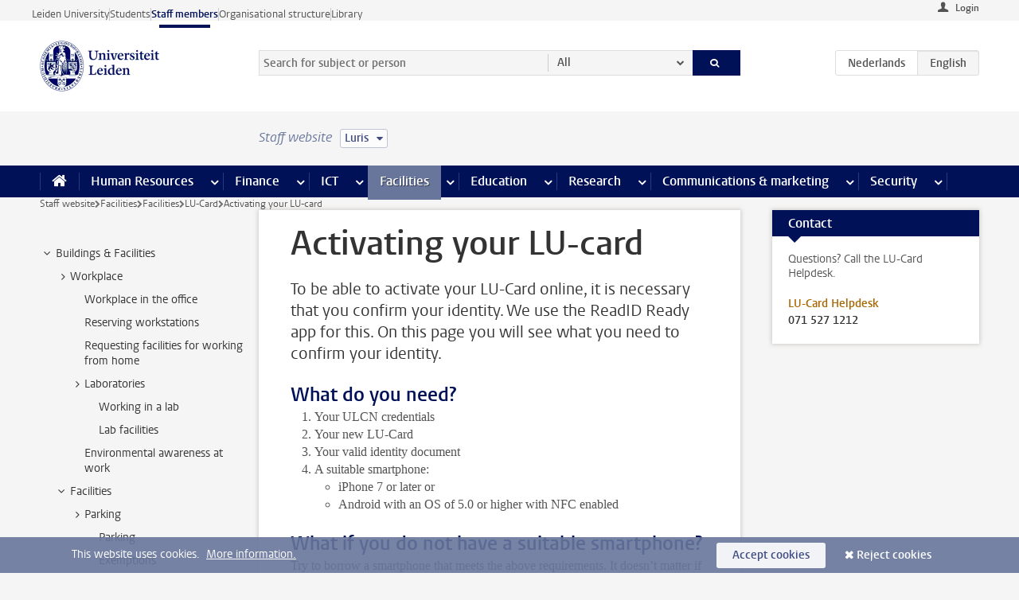

--- FILE ---
content_type: text/html;charset=UTF-8
request_url: https://www.staff.universiteitleiden.nl/buildings-and-facilities/facilities/lu-card/activating-your-lu-card?cf=service-units&cd=luris
body_size: 17459
content:



<!DOCTYPE html>
<html lang="en"  data-version="1.214.00" >
<head>









<!-- standard page html head -->

<meta charset="utf-8">
<meta name="viewport" content="width=device-width, initial-scale=1">
<meta http-equiv="X-UA-Compatible" content="IE=edge">


    <title>Activating your LU-card - Leiden University</title>

        <link rel="canonical" href="https://www.staff.universiteitleiden.nl/buildings-and-facilities/facilities/lu-card/activating-your-lu-card"/>


    <meta name="contentsource" content="hippocms" />

        <meta name="description" content="To be able to activate your LU-Card online, it is necessary that you confirm your identity. We use the ReadID Ready app for this. On this page you will see what you need to confirm your identity."/>
        <meta name="doctype" content="discontent"/>

<meta name="application-name" content="search"
data-content-type="contentpage"
data-content-category="general"
data-protected="false"
data-language="en"
data-last-modified-date="2023-07-06"
data-publication-date="2023-07-06"
data-uuid="a05b17ce-f0e7-463e-9024-44c698101ec9"
data-website="staffmember-site"
/>
<!-- Favicon and CSS -->
<link rel='shortcut icon' href="/design-1.0/assets/icons/favicon.ico?cf=service-units&amp;cd=luris"/>
<link rel="stylesheet" href="/design-1.0/css/ul2staff/screen.css?cf=service-units&amp;amp;cd=luris?v=1.214.00"/>




<script>
  window.dataLayer = window.dataLayer || [];
  dataLayer.push ( {
    event: 'Custom dimensions', customDimensionData: {
      cookiesAccepted: 'false'
    },
    user: {
      internalTraffic: 'false',
    }
  });
</script>



    <!-- Global site tag (gtag.js) - Google Analytics -->
<script async src="https://www.googletagmanager.com/gtag/js?id=G-RZX9QQDBQS"></script>
<script>
  window.dataLayer = window.dataLayer || [];

  function gtag () {
    dataLayer.push(arguments);
  }

  gtag('js', new Date());
  gtag('config', 'G-RZX9QQDBQS');
</script>

    <!-- this line enables the loading of asynchronous components (together with the headContributions at the bottom) -->
    <!-- Header Scripts -->
</head>



<body class="intern staff small" data-ajax-class='{"logged-in":"/ajaxloggedincheck?cf=service-units&amp;cd=luris", "unlocked":"/ajaxlockcheck?cf=service-units&amp;cd=luris"}'>

<!-- To enable JS-based styles: -->
<script> document.body.className += ' js'; </script>
<div class="skiplinks">
    <a href="#content" class="skiplink">Skip to main content</a>
</div>




<div class="header-container">
<div class="top-nav-section">
<nav class="top-nav wrapper js_mobile-fit-menu-items" data-show-text="show all" data-hide-text="hide" data-items-text="menu items">
<ul id="sites-menu">
<li>
<a class=" track-event"
href="https://www.universiteitleiden.nl/en"
data-event-category="external-site"
data-event-label="Topmenu staffmember-site"
>Leiden University</a>
</li>
<li>
<a class=" track-event"
href="https://www.student.universiteitleiden.nl/en"
data-event-category="student-site"
data-event-label="Topmenu staffmember-site"
>Students</a>
</li>
<li>
<a class="active track-event"
href="/?cf=service-units&cd=luris"
data-event-category="staffmember-site"
data-event-label="Topmenu staffmember-site"
>Staff members</a>
</li>
<li>
<a class=" track-event"
href="https://www.organisatiegids.universiteitleiden.nl/en"
data-event-category="org-site"
data-event-label="Topmenu staffmember-site"
>Organisational structure</a>
</li>
<li>
<a class=" track-event"
href="https://www.library.universiteitleiden.nl/"
data-event-category="library-site"
data-event-label="Topmenu staffmember-site"
>Library</a>
</li>
</ul>
</nav>
</div>    <header id="header-main" class="wrapper">



<div class="user">

        <form action="/buildings-and-facilities/facilities/lu-card/activating-your-lu-card?_hn:type=action&amp;_hn:ref=r80_r2_r1&amp;cf=service-units&amp;cd=luris" id="login" method="post">
            <input type="hidden" name="action" value="login">
            <fieldset>
                <button type="submit" class="track-event" data-event-category="login"
                        data-event-action="click">Login</button>
            </fieldset>
        </form>
</div>
        <h1 class="logo">
            <a href="/?cf=service-units&amp;cd=luris">
                <img width="151" height="64" src="/design-1.0/assets/images/zegel.png?cf=service-units&amp;cd=luris" alt="Universiteit Leiden"/>
            </a>
        </h1>
<!-- Standard page searchbox -->
<form id="search" method="get" action="searchresults-main">
<input type="hidden" name="website" value="staffmember-site"/>
<fieldset>
<legend>Search for subject or person and select category</legend>
<label for="search-field">Searchterm</label>
<input id="search-field" type="search" name="q" data-suggest="https://www.staff.universiteitleiden.nl/async/searchsuggestions?cf=service-units&amp;cd=luris"
data-wait="100" data-threshold="3"
value="" placeholder="Search for subject or person"/>
<ul class="options">
<li>
<a href="/search?cf=service-units&amp;cd=luris" data-hidden='' data-hint="Search for subject or person">
All </a>
</li>
<li>
<a href="/search?cf=service-units&amp;cd=luris" data-hidden='{"content-category":"staffmember"}' data-hint="Search for&nbsp;persons">
Persons
</a>
</li>
<li>
<a href="/search?cf=service-units&amp;cd=luris" data-hidden='{"content-category":"announcement"}' data-hint="Search for&nbsp;announcements">
Announcements
</a>
</li>
<li>
<a href="/search?cf=service-units&amp;cd=luris" data-hidden='{"content-category":"news"}' data-hint="Search for&nbsp;news">
News
</a>
</li>
<li>
<a href="/search?cf=service-units&amp;cd=luris" data-hidden='{"content-category":"event"}' data-hint="Search for&nbsp;events">
Events
</a>
</li>
<li>
<a href="/search?cf=service-units&amp;cd=luris" data-hidden='{"content-category":"researchfunding"}' data-hint="Search for&nbsp;research funding">
Research funding
</a>
</li>
<li>
<a href="/search?cf=service-units&amp;cd=luris" data-hidden='{"content-category":"location"}' data-hint="Search for&nbsp;locations">
Locations
</a>
</li>
<li>
<a href="/search?cf=service-units&amp;cd=luris" data-hidden='{"content-category":"course"}' data-hint="Search for&nbsp;courses">
Courses
</a>
</li>
<li>
<a href="/search?cf=service-units&amp;cd=luris" data-hidden='{"content-category":"vacancy"}' data-hint="Search for&nbsp;vacancies">
Vacancies
</a>
</li>
<li>
<a href="/search?cf=service-units&amp;cd=luris" data-hidden='{"content-category":"general"}' data-hint="Search for&nbsp;subject">
Subject
</a>
</li>
<li>
<a href="/search?cf=service-units&amp;cd=luris" data-hidden='{"keywords":"true"}' data-hint="Search for&nbsp;keywords">
Keywords
</a>
</li>
</ul>
<button class="submit" type="submit">
<span>Search</span>
</button>
</fieldset>
</form><div class="language-btn-group">
<a href="https://www.medewerkers.universiteitleiden.nl/gebouwen-faciliteiten/faciliteiten/lu-card/lu-card-activeren?cf=service-units&amp;cd=luris" class="btn">
<abbr title="Nederlands">nl</abbr>
</a>
<span class="btn active">
<abbr title="English">en</abbr>
</span>
</div>    </header>
</div>

<div>



<div class="mega-menu">





<div class="context-picker">
    <div class="wrapper">
        <div class="context-picker__items">
            <span class="context-picker__site-name">Staff website</span>
            <a href="#filter">
                <span>
                        Luris
                </span>
            </a>
        </div>
    </div>
</div>

    <nav aria-label="mega menu" id="mega-menu" class="main-nav mega-menu js-disclosure-nav allow-hover-expanding" data-hamburger-destination="mega-menu"
         data-nav-label="Menu">
        <ul class="main-nav__list wrapper">
            <li class="main-nav__item" data-menu-style="mega-menu">
                <a class="home js-disclosure-nav__main-link" href="/?cf=service-units&amp;cd=luris"><span>Home</span></a>
            </li>



        <li class="main-nav__item" data-menu-style="mega-menu">


            <a href="/human-resources?cf=service-units&amp;cd=luris" class="js-disclosure-nav__main-link">Human Resources</a>

            <button
                    class="more-menu-items"
                    type="button"
                    aria-expanded
                    aria-haspopup="menu"
                    aria-controls="human-resources-pages"
            >
                <span class="visually-hidden">more Human Resources pages</span>
            </button>



            <ul class="mega-menu__list mega-menu__list--left mega-menu__list--three-column" id="human-resources-pages">
                    <li class="mega-menu__item">


            <a href="/human-resources/conditions-of-employment-salary-and-allowance?cf=service-units&amp;cd=luris" >Terms of employment</a>

                        <ul>
                                <li class="mega-menu__item mega-menu__item--lvl2">


            <a href="/human-resources/conditions-of-employment-salary-and-allowance/salary?cf=service-units&amp;cd=luris" >Salary</a>

                                </li>
                                <li class="mega-menu__item mega-menu__item--lvl2">


            <a href="/human-resources/conditions-of-employment-salary-and-allowance/working-hours/working-hours?cf=service-units&amp;cd=luris" >Working hours</a>

                                </li>
                                <li class="mega-menu__item mega-menu__item--lvl2">


            <a href="/human-resources/conditions-of-employment-salary-and-allowance/business-travel?cf=service-units&amp;cd=luris" >Business travel</a>

                                </li>
                                <li class="mega-menu__item mega-menu__item--lvl2">


            <a href="/human-resources/conditions-of-employment-salary-and-allowance/allowances-and-expense-claims?cf=service-units&amp;cd=luris" >Allowances</a>

                                </li>
                                <li class="mega-menu__item mega-menu__item--lvl2">


            <a href="/human-resources/conditions-of-employment-salary-and-allowance/collective-labour-agreement-and-regulations/collective-labour-agreement-cao?cf=service-units&amp;cd=luris" >CAO and regulations</a>

                                </li>
                                <li class="mega-menu__item mega-menu__item--lvl2">


            <a href="/human-resources/conditions-of-employment-salary-and-allowance/terms-of-employment-individual-choices-model/terms-of-employment-individual-choices-model?cf=service-units&amp;cd=luris" >Individual Choices Model</a>

                                </li>
                                <li class="mega-menu__item mega-menu__item--lvl2">


            <a href="/human-resources/conditions-of-employment-salary-and-allowance/leave/annual-leave?cf=service-units&amp;cd=luris" >Leave</a>

                                </li>
                        </ul>
                    </li>
                    <li class="mega-menu__item">


            <a href="/human-resources/new-staff?cf=service-units&amp;cd=luris" >New staff</a>

                        <ul>
                                <li class="mega-menu__item mega-menu__item--lvl2">


            <a href="/human-resources/new-staff/terms-of-employment-in-short/overview-terms-of-employment?cf=service-units&amp;cd=luris" >Terms of employment in short</a>

                                </li>
                                <li class="mega-menu__item mega-menu__item--lvl2">


            <a href="/human-resources/new-staff/registration-and-contract?cf=service-units&amp;cd=luris" >Registration and contract</a>

                                </li>
                                <li class="mega-menu__item mega-menu__item--lvl2">


            <a href="/human-resources/new-staff/practical-issues/introduction-day-new-staffmembers?cf=service-units&amp;cd=luris" >Practical issues</a>

                                </li>
                                <li class="mega-menu__item mega-menu__item--lvl2">


            <a href="/human-resources/international-staff/service-centre-international-staff/service-centre-international-staff?cf=service-units&amp;cd=luris" >International staff</a>

                                </li>
                        </ul>
                    </li>
                    <li class="mega-menu__item">


            <a href="/human-resources/health?cf=service-units&amp;cd=luris" >Health</a>

                        <ul>
                                <li class="mega-menu__item mega-menu__item--lvl2">


            <a href="/human-resources/health/university-doctor?cf=service-units&amp;cd=luris" >University doctor</a>

                                </li>
                                <li class="mega-menu__item mega-menu__item--lvl2">


            <a href="/human-resources/health/illness?cf=service-units&amp;cd=luris" >Illness</a>

                                </li>
                                <li class="mega-menu__item mega-menu__item--lvl2">


            <a href="/human-resources/health/pregnancy?cf=service-units&amp;cd=luris" >Pregnancy</a>

                                </li>
                                <li class="mega-menu__item mega-menu__item--lvl2">


            <a href="/human-resources/health/working-with-a-functional-limitation?cf=service-units&amp;cd=luris" >Working with a functional limitation</a>

                                </li>
                                <li class="mega-menu__item mega-menu__item--lvl2">


            <a href="/human-resources/health/mental-fitness?cf=service-units&amp;cd=luris" >Mental fitness</a>

                                </li>
                                <li class="mega-menu__item mega-menu__item--lvl2">


            <a href="/human-resources/health/work-pressure?cf=service-units&amp;cd=luris" >Work pressure</a>

                                </li>
                                <li class="mega-menu__item mega-menu__item--lvl2">


            <a href="/human-resources/health/leiden-healthy-university?cf=service-units&amp;cd=luris" >Leiden Healthy University</a>

                                </li>
                        </ul>
                    </li>
                    <li class="mega-menu__item">


            <a href="/human-resources/help-support-and-complains?cf=service-units&amp;cd=luris" >Help, support and complains</a>

                        <ul>
                                <li class="mega-menu__item mega-menu__item--lvl2">


            <a href="/human-resources/help-support-and-complains/contact/pssc-service-point?cf=service-units&amp;cd=luris" >Contact</a>

                                </li>
                                <li class="mega-menu__item mega-menu__item--lvl2">


            <a href="/human-resources/help-support-and-complains/self-service/self-service?cf=service-units&amp;cd=luris" >Self Service</a>

                                </li>
                                <li class="mega-menu__item mega-menu__item--lvl2">


            <a href="/human-resources/help-support-and-complains/bas-insite?cf=service-units&amp;cd=luris" >BAS InSite</a>

                                </li>
                                <li class="mega-menu__item mega-menu__item--lvl2">


            <a href="/human-resources/social-safety?cf=service-units&amp;cd=luris" >Confidential counsellors and complaints committees</a>

                                </li>
                                <li class="mega-menu__item mega-menu__item--lvl2">


            <a href="/human-resources/help-support-and-complains/contact/pssc-service-point?cf=service-units&amp;cd=luris" >Service Point Personnel</a>

                                </li>
                        </ul>
                    </li>
                    <li class="mega-menu__item">


            <a href="/human-resources/international-staff?cf=service-units&amp;cd=luris" >International staff</a>

                        <ul>
                                <li class="mega-menu__item mega-menu__item--lvl2">


            <a href="/human-resources/international-staff/service-centre-international-staff/service-centre-international-staff?cf=service-units&amp;cd=luris" >Service Centre International Staff</a>

                                </li>
                                <li class="mega-menu__item mega-menu__item--lvl2">


            <a href="/human-resources/international-staff/immigration-and-formalities/immigration-and-formalities?cf=service-units&amp;cd=luris" >Immigration and formalities</a>

                                </li>
                                <li class="mega-menu__item mega-menu__item--lvl2">


            <a href="/human-resources/international-staff/housing/university-accommodation?cf=service-units&amp;cd=luris" >Housing</a>

                                </li>
                                <li class="mega-menu__item mega-menu__item--lvl2">


            <a href="/human-resources/international-staff/social-life-and-settling-in/social-life-and-settling-in?cf=service-units&amp;cd=luris" >Social life and settling in</a>

                                </li>
                                <li class="mega-menu__item mega-menu__item--lvl2">


            <a href="/human-resources/international-staff/taxes-and-social-security/taxes-and-social-security?cf=service-units&amp;cd=luris" >Taxes and social security</a>

                                </li>
                                <li class="mega-menu__item mega-menu__item--lvl2">


            <a href="/human-resources/international-staff/insurances/health-insurance?cf=service-units&amp;cd=luris" >Insurances</a>

                                </li>
                                <li class="mega-menu__item mega-menu__item--lvl2">


            <a href="/human-resources/international-staff/getting-around/getting-around?cf=service-units&amp;cd=luris" >Getting around</a>

                                </li>
                                <li class="mega-menu__item mega-menu__item--lvl2">


            <a href="/human-resources/international-staff/frequently-asked-questions/frequently-asked-questions?cf=service-units&amp;cd=luris" >Frequently asked questions</a>

                                </li>
                        </ul>
                    </li>
                    <li class="mega-menu__item">


            <a href="/human-resources/learning-and-development?cf=service-units&amp;cd=luris" >Learning and development</a>

                        <ul>
                                <li class="mega-menu__item mega-menu__item--lvl2">


            <a href="/human-resources/learning-and-development/training?cf=service-units&amp;cd=luris" >Training</a>

                                </li>
                                <li class="mega-menu__item mega-menu__item--lvl2">


            <a href="/human-resources/learning-and-development/coaching?cf=service-units&amp;cd=luris" >Coaching</a>

                                </li>
                                <li class="mega-menu__item mega-menu__item--lvl2">


            <a href="/human-resources/learning-and-development/career-guidance-and-mobility?cf=service-units&amp;cd=luris" >Career guidance and mobility</a>

                                </li>
                                <li class="mega-menu__item mega-menu__item--lvl2">


            <a href="/human-resources/learning-and-development/teacher-professionalisation?cf=service-units&amp;cd=luris" >Teacher development</a>

                                </li>
                                <li class="mega-menu__item mega-menu__item--lvl2">


            <a href="/human-resources/learning-and-development/phd-candidates-and-postdocs/phd-candidates?cf=service-units&amp;cd=luris" >PhD candidates and postdocs</a>

                                </li>
                        </ul>
                    </li>
                    <li class="mega-menu__item">


            <a href="/human-resources/hr-policy-and-code-of-conduct?cf=service-units&amp;cd=luris" >HR policy</a>

                        <ul>
                                <li class="mega-menu__item mega-menu__item--lvl2">


            <a href="/human-resources/hr-policy-and-code-of-conduct/code-of-conduct/code-of-conduct-integrity?cf=service-units&amp;cd=luris" >Code of conduct</a>

                                </li>
                                <li class="mega-menu__item mega-menu__item--lvl2">


            <a href="/human-resources/hr-policy-and-code-of-conduct/hr-policy/university-hr-policy?cf=service-units&amp;cd=luris" >HR policy</a>

                                </li>
                                <li class="mega-menu__item mega-menu__item--lvl2">


            <a href="/human-resources/hr-policy-and-code-of-conduct/hiring-and-recruiting?cf=service-units&amp;cd=luris" >Recruitment and selection</a>

                                </li>
                                <li class="mega-menu__item mega-menu__item--lvl2">


            <a href="/human-resources/hr-policy-and-code-of-conduct/diversity-and-inclusiveness/working-in-a-diverse-environment?cf=service-units&amp;cd=luris" >Diversity and inclusiveness</a>

                                </li>
                                <li class="mega-menu__item mega-menu__item--lvl2">


            <a href="/human-resources/grow/grow?cf=service-units&amp;cd=luris" >GROW</a>

                                </li>
                                <li class="mega-menu__item mega-menu__item--lvl2">


            <a href="/human-resources/pd-interviews/continuing-education-rules-and-regulations?cf=service-units&amp;cd=luris" >Continuing education rules and regulations</a>

                                </li>
                                <li class="mega-menu__item mega-menu__item--lvl2">


            <a href="https://www.universiteitleiden.nl/en/dossiers/leadership" >Leadership</a>

                                </li>
                        </ul>
                    </li>
                    <li class="mega-menu__item">


            <a href="/human-resources/social-safety?cf=service-units&amp;cd=luris" >Social safety</a>

                        <ul>
                                <li class="mega-menu__item mega-menu__item--lvl2">


            <a href="/human-resources/social-safety/confidential-counsellors-overview/confidential-counsellors?cf=service-units&amp;cd=luris" >Confidential counsellors</a>

                                </li>
                                <li class="mega-menu__item mega-menu__item--lvl2">


            <a href="/human-resources/social-safety/staff-ombuds-officer?cf=service-units&amp;cd=luris" >Staff ombuds officer</a>

                                </li>
                                <li class="mega-menu__item mega-menu__item--lvl2">


            <a href="/human-resources/social-safety/complaints-committees-overview?cf=service-units&amp;cd=luris" >Complaints committees</a>

                                </li>
                        </ul>
                    </li>
                    <li class="mega-menu__item">


            <a href="/human-resources/social-security-and-insurances?cf=service-units&amp;cd=luris" >Social security and insurances</a>

                        <ul>
                                <li class="mega-menu__item mega-menu__item--lvl2">


            <a href="/human-resources/social-security-and-insurances/collective-insurances/health-insurance?cf=service-units&amp;cd=luris" >Collective insurances</a>

                                </li>
                                <li class="mega-menu__item mega-menu__item--lvl2">


            <a href="/human-resources/social-security-and-insurances/unfit-for-work/allowances-when-unfit-for-work?cf=service-units&amp;cd=luris" >Unfit for work</a>

                                </li>
                                <li class="mega-menu__item mega-menu__item--lvl2">


            <a href="/human-resources/social-security-and-insurances/pension/pension-building-abp?cf=service-units&amp;cd=luris" >Pension</a>

                                </li>
                                <li class="mega-menu__item mega-menu__item--lvl2">


            <a href="/human-resources/social-security-and-insurances/unemployment/unemployment-benefits?cf=service-units&amp;cd=luris" >Unemployment</a>

                                </li>
                                <li class="mega-menu__item mega-menu__item--lvl2">


            <a href="/human-resources/social-security-and-insurances/new-job/new-job-or-end-of-contract?cf=service-units&amp;cd=luris" >New job</a>

                                </li>
                        </ul>
                    </li>
            </ul>
        </li>
        <li class="main-nav__item" data-menu-style="mega-menu">


            <a href="/finance-and-procurement?cf=service-units&amp;cd=luris" class="js-disclosure-nav__main-link">Finance</a>

            <button
                    class="more-menu-items"
                    type="button"
                    aria-expanded
                    aria-haspopup="menu"
                    aria-controls="finance-pages"
            >
                <span class="visually-hidden">more Finance pages</span>
            </button>



            <ul class="mega-menu__list mega-menu__list--left mega-menu__list--three-column" id="finance-pages">
                    <li class="mega-menu__item">


            <a href="/finance-and-procurement/compensations-and-declarations?cf=service-units&amp;cd=luris" >Compensations and declarations</a>

                        <ul>
                                <li class="mega-menu__item mega-menu__item--lvl2">


            <a href="/human-resources/conditions-of-employment-salary-and-allowance/allowances-and-expense-claims/commuting-allowance?cf=service-units&amp;cd=luris" >Commuting</a>

                                </li>
                                <li class="mega-menu__item mega-menu__item--lvl2">


            <a href="/human-resources/conditions-of-employment-salary-and-allowance/allowances-and-expense-claims/business-travel?cf=service-units&amp;cd=luris" >Business travel</a>

                                </li>
                                <li class="mega-menu__item mega-menu__item--lvl2">


            <a href="/human-resources/conditions-of-employment-salary-and-allowance/allowances-and-expense-claims/relocation-expenses?cf=service-units&amp;cd=luris" >Relocating</a>

                                </li>
                                <li class="mega-menu__item mega-menu__item--lvl2">


            <a href="/human-resources/conditions-of-employment-salary-and-allowance/allowances-and-expense-claims?cf=service-units&amp;cd=luris" >Expense claims</a>

                                </li>
                                <li class="mega-menu__item mega-menu__item--lvl2">


            <a href="/human-resources/conditions-of-employment-salary-and-allowance/allowances-and-expense-claims/other-allowances?cf=service-units&amp;cd=luris" >Other allowances</a>

                                </li>
                        </ul>
                    </li>
                    <li class="mega-menu__item">


            <a href="/finance-and-procurement/financial-services?cf=service-units&amp;cd=luris" >Financial services</a>

                        <ul>
                                <li class="mega-menu__item mega-menu__item--lvl2">


            <a href="/protected/finance-and-procurement/financial-services/invoice-payments?cf=service-units&amp;cd=luris" >Invoice payments</a>

                                </li>
                                <li class="mega-menu__item mega-menu__item--lvl2">


            <a href="/protected/finance-and-procurement/financial-services/sales-invoices-and-credit-notes?cf=service-units&amp;cd=luris" >Sales invoices, credit notes and receiving payments</a>

                                </li>
                                <li class="mega-menu__item mega-menu__item--lvl2">


            <a href="/protected/finance-and-procurement/financial-services/payments-without-an-invoice-by-bank-transfer-vvv-gift-card-or-cash-taxable-remuneration-ib47?cf=service-units&amp;cd=luris" >Payments without an invoice</a>

                                </li>
                                <li class="mega-menu__item mega-menu__item--lvl2">


            <a href="/finance-and-procurement/financial-services/payments-to-research-participants?cf=service-units&amp;cd=luris" >Payments to research participants</a>

                                </li>
                                <li class="mega-menu__item mega-menu__item--lvl2">


            <a href="https://www.staff.universiteitleiden.nl/protected/finance-and-procurement/financial-services/conferences-and-seminars/conferences-and-seminars" >Conferences and seminars</a>

                                </li>
                        </ul>
                    </li>
                    <li class="mega-menu__item">


            <a href="/finance-and-procurement/procurement-purchasing-and-ordering?cf=service-units&amp;cd=luris" >Procurement, purchasing and ordering</a>

                        <ul>
                                <li class="mega-menu__item mega-menu__item--lvl2">


            <a href="/protected/finance-and-procurement/procurement-purchasing-and-ordering/framework-contracts/blanket-order?cf=service-units&amp;cd=luris" >Framework contracts</a>

                                </li>
                                <li class="mega-menu__item mega-menu__item--lvl2">


            <a href="https://www.staff.universiteitleiden.nl/protected/finance-and-procurement/procurement-purchasing-and-ordering/procurement-procedures/procurement-procedures" >Procurement procedures</a>

                                </li>
                                <li class="mega-menu__item mega-menu__item--lvl2">


            <a href="/finance-and-procurement/procurement-purchasing-and-ordering/service-portal?cf=service-units&amp;cd=luris" >Service portal</a>

                                </li>
                                <li class="mega-menu__item mega-menu__item--lvl2">


            <a href="https://www.staff.universiteitleiden.nl/protected/finance-and-procurement/procurement-purchasing-and-ordering/research-equipment/research-equipment" >Research equipment</a>

                                </li>
                                <li class="mega-menu__item mega-menu__item--lvl2">


            <a href="https://www.staff.universiteitleiden.nl/protected/finance-and-procurement/procurement-purchasing-and-ordering/real-estate/real-estate" >Real estate</a>

                                </li>
                        </ul>
                    </li>
                    <li class="mega-menu__item">


            <a href="/finance-and-procurement/financial-policy?cf=service-units&amp;cd=luris" >Financial policy</a>

                        <ul>
                                <li class="mega-menu__item mega-menu__item--lvl2">


            <a href="/finance-and-procurement/financial-policy/university-finances/central-government-grant-and-funding?cf=service-units&amp;cd=luris" >University finances</a>

                                </li>
                                <li class="mega-menu__item mega-menu__item--lvl2">


            <a href="/finance-and-procurement/financial-policy/financial-planning-and-control-cycles/annual-plan?cf=service-units&amp;cd=luris" >Financial planning and control cycles</a>

                                </li>
                                <li class="mega-menu__item mega-menu__item--lvl2">


            <a href="/protected/finance-and-procurement/financial-policy/regulations-and-guidelines/finance-guide?cf=service-units&amp;cd=luris" >Regulations and guidelines</a>

                                </li>
                                <li class="mega-menu__item mega-menu__item--lvl2">


            <a href="/finance-and-procurement/financial-policy/audits/audit?cf=service-units&amp;cd=luris" >Audit</a>

                                </li>
                        </ul>
                    </li>
                    <li class="mega-menu__item">


            <a href="/finance-and-procurement/projects-relating-to-second-and-third-income-streams?cf=service-units&amp;cd=luris" >Projects relating to second and third income streams</a>

                        <ul>
                                <li class="mega-menu__item mega-menu__item--lvl2">


            <a href="https://www.staff.universiteitleiden.nl/protected/finance-and-procurement/projects-relating-to-second-and-third-income-streams/working-for-third-parties/working-for-third-parties" >Working for third parties</a>

                                </li>
                                <li class="mega-menu__item mega-menu__item--lvl2">


            <a href="/protected/finance-and-procurement/projects-relating-to-second-and-third-income-streams/financial-project-management/project-management?cf=service-units&amp;cd=luris" >Financial project management</a>

                                </li>
                        </ul>
                    </li>
                    <li class="mega-menu__item">


            <a href="/finance-and-procurement/help-and-support?cf=service-units&amp;cd=luris" >Help and Support</a>

                        <ul>
                                <li class="mega-menu__item mega-menu__item--lvl2">


            <a href="/finance-and-procurement/help-and-support/department-financial-economic-affairs/department-financial-economic-affairs?cf=service-units&amp;cd=luris" >Department Financial Economic Affairs</a>

                                </li>
                                <li class="mega-menu__item mega-menu__item--lvl2">


            <a href="https://www.staff.universiteitleiden.nl/protected/finance-and-procurement/help-and-support/fssc-service-point/fssc-service-point" >Service Point Finance</a>

                                </li>
                                <li class="mega-menu__item mega-menu__item--lvl2">


            <a href="/protected/finance-and-procurement/help-and-support/controllers/controllers-faculties-and-expertise-centra?cf=service-units&amp;cd=luris" >Controllers</a>

                                </li>
                                <li class="mega-menu__item mega-menu__item--lvl2">


            <a href="/finance-and-procurement/help-and-support/university-procurement/university-procurement?cf=service-units&amp;cd=luris" >University Procurement</a>

                                </li>
                                <li class="mega-menu__item mega-menu__item--lvl2">


            <a href="/finance-and-procurement/help-and-support/audit-department?cf=service-units&amp;cd=luris" >Audit department</a>

                                </li>
                                <li class="mega-menu__item mega-menu__item--lvl2">


            <a href="/finance-and-procurement/help-and-support/sap/sap?cf=service-units&amp;cd=luris" >SAP</a>

                                </li>
                                <li class="mega-menu__item mega-menu__item--lvl2">


            <a href="/finance-and-procurement/help-and-support/bas-insite?cf=service-units&amp;cd=luris" >BAS InSite</a>

                                </li>
                        </ul>
                    </li>
            </ul>
        </li>
        <li class="main-nav__item" data-menu-style="mega-menu">


            <a href="/ict?cf=service-units&amp;cd=luris" class="js-disclosure-nav__main-link">ICT</a>

            <button
                    class="more-menu-items"
                    type="button"
                    aria-expanded
                    aria-haspopup="menu"
                    aria-controls="ict-pages"
            >
                <span class="visually-hidden">more ICT pages</span>
            </button>



            <ul class="mega-menu__list mega-menu__list--left mega-menu__list--three-column" id="ict-pages">
                    <li class="mega-menu__item">


            <a href="/ict/e-mail?cf=service-units&amp;cd=luris" >E-mail</a>

                        <ul>
                                <li class="mega-menu__item mega-menu__item--lvl2">


            <a href="/ict/e-mail/synchronising-mail-and-calendar?cf=service-units&amp;cd=luris" >Synchronising mail and calendar</a>

                                </li>
                        </ul>
                    </li>
                    <li class="mega-menu__item">


            <a href="/ict/ict-workplace?cf=service-units&amp;cd=luris" >ICT workplace</a>

                        <ul>
                                <li class="mega-menu__item mega-menu__item--lvl2">


            <a href="/ict/ict-workplace/hardware/desktops-and-laptops?cf=service-units&amp;cd=luris" >Hardware</a>

                                </li>
                                <li class="mega-menu__item mega-menu__item--lvl2">


            <a href="/ict/ict-workplace/printing-and-copying/printing-and-copying?cf=service-units&amp;cd=luris" >Printing and copying</a>

                                </li>
                                <li class="mega-menu__item mega-menu__item--lvl2">


            <a href="/ict/ict-workplace/software-and-collaboration-tools?cf=service-units&amp;cd=luris" >Software and online tools</a>

                                </li>
                                <li class="mega-menu__item mega-menu__item--lvl2">


            <a href="/ict/ict-workplace/telephones/telephones?cf=service-units&amp;cd=luris" >Telephones</a>

                                </li>
                                <li class="mega-menu__item mega-menu__item--lvl2">


            <a href="/ict/ict-workplace/wifi/wifi-and-eduroam?cf=service-units&amp;cd=luris" >Wifi</a>

                                </li>
                        </ul>
                    </li>
                    <li class="mega-menu__item">


            <a href="/ict/ulcn-account?cf=service-units&amp;cd=luris" >ULCN-account</a>

                        <ul>
                                <li class="mega-menu__item mega-menu__item--lvl2">


            <a href="/ict/ulcn-account/forgotten-your-password?cf=service-units&amp;cd=luris" >Forgotten your password</a>

                                </li>
                                <li class="mega-menu__item mega-menu__item--lvl2">


            <a href="/ict/ulcn-account/requesting-account/username?cf=service-units&amp;cd=luris" >Username</a>

                                </li>
                                <li class="mega-menu__item mega-menu__item--lvl2">


            <a href="/ict/ulcn-account/requesting-account/activation-and-management?cf=service-units&amp;cd=luris" >Activating and managing your account</a>

                                </li>
                                <li class="mega-menu__item mega-menu__item--lvl2">


            <a href="/ict/ulcn-account/additional-authentication?cf=service-units&amp;cd=luris" >Additional authentication</a>

                                </li>
                                <li class="mega-menu__item mega-menu__item--lvl2">


            <a href="/ict/ulcn-account/guest-or-external-account?cf=service-units&amp;cd=luris" >Applying for a guest/external account</a>

                                </li>
                        </ul>
                    </li>
                    <li class="mega-menu__item">


            <a href="/ict/working-from-home?cf=service-units&amp;cd=luris" >Working from home</a>

                        <ul>
                                <li class="mega-menu__item mega-menu__item--lvl2">


            <a href="/ict/working-from-home/office-365-and-onedrive?cf=service-units&amp;cd=luris" >Microsoft 365 and OneDrive</a>

                                </li>
                                <li class="mega-menu__item mega-menu__item--lvl2">


            <a href="/ict/working-from-home/microsoft-teams?cf=service-units&amp;cd=luris" >Microsoft Teams</a>

                                </li>
                                <li class="mega-menu__item mega-menu__item--lvl2">


            <a href="/ict/working-from-home/remote-workplace?cf=service-units&amp;cd=luris" >Remote workspace</a>

                                </li>
                                <li class="mega-menu__item mega-menu__item--lvl2">


            <a href="/ict/working-from-home/secure-online-workspace-from-home?cf=service-units&amp;cd=luris" >Secure online workspace from home</a>

                                </li>
                        </ul>
                    </li>
                    <li class="mega-menu__item">


            <a href="/ict/help-and-support?cf=service-units&amp;cd=luris" >Help and support</a>

                        <ul>
                                <li class="mega-menu__item mega-menu__item--lvl2">


            <a href="/ict/help-and-support/application-forms/application-forms?cf=service-units&amp;cd=luris" >Application forms</a>

                                </li>
                                <li class="mega-menu__item mega-menu__item--lvl2">


            <a href="/ict/help-and-support/manuals?cf=service-units&amp;cd=luris" >Manuals</a>

                                </li>
                                <li class="mega-menu__item mega-menu__item--lvl2">


            <a href="/ict/help-and-support/helpdesks-and-contact/helpdesk-issc?cf=service-units&amp;cd=luris" >Helpdesks and contact</a>

                                </li>
                                <li class="mega-menu__item mega-menu__item--lvl2">


            <a href="/ict/help-and-support/maintenance-and-incidents/maintainance?cf=service-units&amp;cd=luris" >Maintenance and incidents</a>

                                </li>
                        </ul>
                    </li>
                    <li class="mega-menu__item">


            <a href="/ict/it-and-research?cf=service-units&amp;cd=luris" >IT and research</a>

                        <ul>
                                <li class="mega-menu__item mega-menu__item--lvl2">


            <a href="/ict/it-and-research/research-data/data-management?cf=service-units&amp;cd=luris" >Research data</a>

                                </li>
                        </ul>
                    </li>
                    <li class="mega-menu__item">


            <a href="/education/it-and-education?cf=service-units&amp;cd=luris" >IT and education > go to Education</a>

                        <ul>
                        </ul>
                    </li>
            </ul>
        </li>
        <li class="main-nav__item" data-menu-style="mega-menu">


            <a href="/buildings-and-facilities?cf=service-units&amp;cd=luris" class="js-disclosure-nav__main-link active">Facilities</a>

            <button
                    class="more-menu-items"
                    type="button"
                    aria-expanded
                    aria-haspopup="menu"
                    aria-controls="facilities-pages"
            >
                <span class="visually-hidden">more Facilities pages</span>
            </button>



            <ul class="mega-menu__list mega-menu__list--left mega-menu__list--three-column" id="facilities-pages">
                    <li class="mega-menu__item">


            <a href="/buildings-and-facilities/workplace/workplace-in-the-office?cf=service-units&amp;cd=luris" >Workplace</a>

                        <ul>
                                <li class="mega-menu__item mega-menu__item--lvl2">


            <a href="/buildings-and-facilities/workplace/workplace-in-the-office?cf=service-units&amp;cd=luris" >Workplace in the office</a>

                                </li>
                                <li class="mega-menu__item mega-menu__item--lvl2">


            <a href="/buildings-and-facilities/workplace/reserving-workstations?cf=service-units&amp;cd=luris" >Reserving workstations</a>

                                </li>
                                <li class="mega-menu__item mega-menu__item--lvl2">


            <a href="/buildings-and-facilities/workplace/requesting-facilities-for-working-from-home?cf=service-units&amp;cd=luris" >Requesting facilities for working from home</a>

                                </li>
                                <li class="mega-menu__item mega-menu__item--lvl2">


            <a href="/buildings-and-facilities/workplace/laboratories/working-in-a-lab?cf=service-units&amp;cd=luris" >Laboratories</a>

                                </li>
                                <li class="mega-menu__item mega-menu__item--lvl2">


            <a href="/buildings-and-facilities/workplace/environmental-awareness-at-work?cf=service-units&amp;cd=luris" >Environmental awareness at work</a>

                                </li>
                        </ul>
                    </li>
                    <li class="mega-menu__item">


            <a href="/buildings-and-facilities/facilities?cf=service-units&amp;cd=luris" >Facilities</a>

                        <ul>
                                <li class="mega-menu__item mega-menu__item--lvl2">


            <a href="/buildings-and-facilities/facilities/lu-card?cf=service-units&amp;cd=luris" >LU-Card</a>

                                </li>
                                <li class="mega-menu__item mega-menu__item--lvl2">


            <a href="/buildings-and-facilities/facilities/parking/parking?cf=service-units&amp;cd=luris" >Parking</a>

                                </li>
                                <li class="mega-menu__item mega-menu__item--lvl2">


            <a href="/buildings-and-facilities/facilities/bicycles/bicycles?cf=service-units&amp;cd=luris" >Bicycles</a>

                                </li>
                                <li class="mega-menu__item mega-menu__item--lvl2">


            <a href="/buildings-and-facilities/facilities/printing-and-copying?cf=service-units&amp;cd=luris" >Printing and copying</a>

                                </li>
                                <li class="mega-menu__item mega-menu__item--lvl2">


            <a href="/buildings-and-facilities/facilities/post-and-transport/post?cf=service-units&amp;cd=luris" >Post and Transport</a>

                                </li>
                                <li class="mega-menu__item mega-menu__item--lvl2">


            <a href="/buildings-and-facilities/facilities/breastfeeding-and-quiet-rooms/lactation-rooms?cf=service-units&amp;cd=luris" >Breastfeeding and quiet rooms</a>

                                </li>
                        </ul>
                    </li>
                    <li class="mega-menu__item">


            <a href="/buildings-and-facilities/buildings?cf=service-units&amp;cd=luris" >Buildings</a>

                        <ul>
                                <li class="mega-menu__item mega-menu__item--lvl2">


            <a href="/buildings-and-facilities/buildings/reserving-rooms/reserving-rooms?cf=service-units&amp;cd=luris" >Reserving rooms</a>

                                </li>
                                <li class="mega-menu__item mega-menu__item--lvl2">


            <a href="/buildings-and-facilities/buildings/service-desk-and-receptions?cf=service-units&amp;cd=luris" >Service desks and receptions</a>

                                </li>
                                <li class="mega-menu__item mega-menu__item--lvl2">


            <a href="/buildings-and-facilities/buildings/management-and-maintenance/management-and-maintenance?cf=service-units&amp;cd=luris" >Management and maintenance</a>

                                </li>
                                <li class="mega-menu__item mega-menu__item--lvl2">


            <a href="/buildings-and-facilities/buildings/floor-plans-and-house-rules/floor-plans?cf=service-units&amp;cd=luris" >Floor plans and house rules</a>

                                </li>
                                <li class="mega-menu__item mega-menu__item--lvl2">


            <a href="/buildings-and-facilities/buildings/projects/projects?cf=service-units&amp;cd=luris" >Construction projects</a>

                                </li>
                        </ul>
                    </li>
                    <li class="mega-menu__item">


            <a href="/buildings-and-facilities/catering-and-events?cf=service-units&amp;cd=luris" >Catering and events</a>

                        <ul>
                                <li class="mega-menu__item mega-menu__item--lvl2">


            <a href="/buildings-and-facilities/catering-and-events/catering?cf=service-units&amp;cd=luris" >Ordering catering</a>

                                </li>
                                <li class="mega-menu__item mega-menu__item--lvl2">


            <a href="/buildings-and-facilities/catering-and-events/faculty-club/faculty-club?cf=service-units&amp;cd=luris" >Faculty Club</a>

                                </li>
                                <li class="mega-menu__item mega-menu__item--lvl2">


            <a href="/buildings-and-facilities/catering-and-events/restaurants-and-bars?cf=service-units&amp;cd=luris" >Restaurants and bars</a>

                                </li>
                                <li class="mega-menu__item mega-menu__item--lvl2">


            <a href="/buildings-and-facilities/catering-and-events/vending-machines/vending-machines?cf=service-units&amp;cd=luris" >Vending machines</a>

                                </li>
                                <li class="mega-menu__item mega-menu__item--lvl2">


            <a href="/buildings-and-facilities/catering-and-events/organising-an-event?cf=service-units&amp;cd=luris" >Organising an event</a>

                                </li>
                        </ul>
                    </li>
                    <li class="mega-menu__item">


            <a href="/buildings-and-facilities/help-and-support?cf=service-units&amp;cd=luris" >Help and support</a>

                        <ul>
                                <li class="mega-menu__item mega-menu__item--lvl2">


            <a href="/buildings-and-facilities/help-and-support/helpdesks?cf=service-units&amp;cd=luris" >Help Desk</a>

                                </li>
                                <li class="mega-menu__item mega-menu__item--lvl2">


            <a href="/buildings-and-facilities/help-and-support/reporting-unsafe-situations/reporting-unsafe-situations?cf=service-units&amp;cd=luris" >Reporting unsafe situations</a>

                                </li>
                                <li class="mega-menu__item mega-menu__item--lvl2">


            <a href="/buildings-and-facilities/facilities/lu-card/questions-about-your-lu-card?cf=service-units&amp;cd=luris" >LU-Card</a>

                                </li>
                                <li class="mega-menu__item mega-menu__item--lvl2">


            <a href="/buildings-and-facilities/help-and-support/ero-coordinators/ero-coordinators?cf=service-units&amp;cd=luris" >ERO coordinators</a>

                                </li>
                                <li class="mega-menu__item mega-menu__item--lvl2">


            <a href="/buildings-and-facilities/help-and-support/health-and-safety-coordinators/health-and-safety-coordinators?cf=service-units&amp;cd=luris" >Health and safety coordinators</a>

                                </li>
                                <li class="mega-menu__item mega-menu__item--lvl2">


            <a href="/buildings-and-facilities/buildings/service-desk-and-receptions?cf=service-units&amp;cd=luris" >Servicedesk and receptions</a>

                                </li>
                        </ul>
                    </li>
            </ul>
        </li>
        <li class="main-nav__item" data-menu-style="mega-menu">


            <a href="/education?cf=service-units&amp;cd=luris" class="js-disclosure-nav__main-link">Education</a>

            <button
                    class="more-menu-items"
                    type="button"
                    aria-expanded
                    aria-haspopup="menu"
                    aria-controls="education-pages"
            >
                <span class="visually-hidden">more Education pages</span>
            </button>



            <ul class="mega-menu__list mega-menu__list--right mega-menu__list--three-column" id="education-pages">
                    <li class="mega-menu__item">


            <a href="/education/it-and-education?cf=service-units&amp;cd=luris" >IT and education</a>

                        <ul>
                                <li class="mega-menu__item mega-menu__item--lvl2">


            <a href="/education/it-and-education/blended-learning/blended-learning?cf=service-units&amp;cd=luris" >Blended learning</a>

                                </li>
                                <li class="mega-menu__item mega-menu__item--lvl2">


            <a href="/education/it-and-education/ai-in-education?cf=service-units&amp;cd=luris" >AI in education</a>

                                </li>
                                <li class="mega-menu__item mega-menu__item--lvl2">


            <a href="/education/it-and-education/digital-tools?cf=service-units&amp;cd=luris" >Digital tools</a>

                                </li>
                                <li class="mega-menu__item mega-menu__item--lvl2">


            <a href="/education/it-and-education/tools-for-interactive-learning/tools-for-interactive-learning?cf=service-units&amp;cd=luris" >Tools for interactive learning</a>

                                </li>
                                <li class="mega-menu__item mega-menu__item--lvl2">


            <a href="/education/it-and-education/lecture-halls-and-computer-rooms/av-equipment-in-the-lecture-hall?cf=service-units&amp;cd=luris" >Lecture halls and computer rooms</a>

                                </li>
                                <li class="mega-menu__item mega-menu__item--lvl2">


            <a href="/education/it-and-education/it-systems/e-prospectus?cf=service-units&amp;cd=luris" >IT systems</a>

                                </li>
                        </ul>
                    </li>
                    <li class="mega-menu__item">


            <a href="/education/quality-of-education?cf=service-units&amp;cd=luris" >Quality of education</a>

                        <ul>
                                <li class="mega-menu__item mega-menu__item--lvl2">


            <a href="/education/quality-of-education/evaluation-of-education/evaluation-of-education?cf=service-units&amp;cd=luris" >Evaluation of education</a>

                                </li>
                                <li class="mega-menu__item mega-menu__item--lvl2">


            <a href="/education/quality-of-education/the-programme-committee/the-programme-committee?cf=service-units&amp;cd=luris" >The Programme Committee</a>

                                </li>
                                <li class="mega-menu__item mega-menu__item--lvl2">


            <a href="/education/quality-of-education/board-of-examiners/board-of-examiners?cf=service-units&amp;cd=luris" >Board of Examiners</a>

                                </li>
                                <li class="mega-menu__item mega-menu__item--lvl2">


            <a href="/education/quality-of-education/institutional-accreditation?cf=service-units&amp;cd=luris" >Site visits and accreditation</a>

                                </li>
                        </ul>
                    </li>
                    <li class="mega-menu__item">


            <a href="/education/profiling?cf=service-units&amp;cd=luris" >Policies and vision</a>

                        <ul>
                                <li class="mega-menu__item mega-menu__item--lvl2">


            <a href="/education/profiling/vision-on-education/vision-on-education?cf=service-units&amp;cd=luris" >Vision on education</a>

                                </li>
                                <li class="mega-menu__item mega-menu__item--lvl2">


            <a href="/education/profiling/integrity-and-fraud/plagiarism?cf=service-units&amp;cd=luris" >Integrity and fraud</a>

                                </li>
                                <li class="mega-menu__item mega-menu__item--lvl2">


            <a href="/education/profiling/student-success/student-success?cf=service-units&amp;cd=luris" >Student success</a>

                                </li>
                                <li class="mega-menu__item mega-menu__item--lvl2">


            <a href="/education/profiling/degree-programmes/leids-register-educations?cf=service-units&amp;cd=luris" >Degree programmes</a>

                                </li>
                        </ul>
                    </li>
                    <li class="mega-menu__item">


            <a href="/education/help-and-support?cf=service-units&amp;cd=luris" >Help and support</a>

                        <ul>
                                <li class="mega-menu__item mega-menu__item--lvl2">


            <a href="/education/help-and-support/educational-support-units/educational-support-units?cf=service-units&amp;cd=luris" >Educational support units</a>

                                </li>
                                <li class="mega-menu__item mega-menu__item--lvl2">


            <a href="/education/help-and-support/ict-and-education/ict-and-education-coordinators?cf=service-units&amp;cd=luris" >ICT and education</a>

                                </li>
                                <li class="mega-menu__item mega-menu__item--lvl2">


            <a href="/education/help-and-support/library-and-education?cf=service-units&amp;cd=luris" >Library and education</a>

                                </li>
                                <li class="mega-menu__item mega-menu__item--lvl2">


            <a href="/education/help-and-support/internationalisation-in-education/contact-information?cf=service-units&amp;cd=luris" >Internationalisation in education</a>

                                </li>
                                <li class="mega-menu__item mega-menu__item--lvl2">


            <a href="/education/help-and-support/accessible-education?cf=service-units&amp;cd=luris" >Accessible Education</a>

                                </li>
                        </ul>
                    </li>
                    <li class="mega-menu__item">


            <a href="/education/tests-and-theses?cf=service-units&amp;cd=luris" >Preparing a course</a>

                        <ul>
                                <li class="mega-menu__item mega-menu__item--lvl2">


            <a href="/education/tests-and-theses/tests-and-theses/tests-and-theses?cf=service-units&amp;cd=luris" >Tests and theses</a>

                                </li>
                                <li class="mega-menu__item mega-menu__item--lvl2">


            <a href="/education/tests-and-theses/procedures/procedures?cf=service-units&amp;cd=luris" >Procedures</a>

                                </li>
                                <li class="mega-menu__item mega-menu__item--lvl2">


            <a href="/communications--marketing/guidelines-and-support/making-a-presentation/tips-for-a-good-presentation?cf=service-units&amp;cd=luris" >Giving a presentation</a>

                                </li>
                                <li class="mega-menu__item mega-menu__item--lvl2">


            <a href="/vr/remote-teaching?cf=service-units&amp;cd=luris" >Remote teaching</a>

                                </li>
                                <li class="mega-menu__item mega-menu__item--lvl2">


            <a href="/education/tests-and-theses/reserving-rooms?cf=service-units&amp;cd=luris" >Reserving rooms</a>

                                </li>
                                <li class="mega-menu__item mega-menu__item--lvl2">


            <a href="/education/tests-and-theses/reserving-equipment/loan-audio-visual-equipment?cf=service-units&amp;cd=luris" >Reserving equipment</a>

                                </li>
                        </ul>
                    </li>
                    <li class="mega-menu__item">


            <a href="/education/student-well-being?cf=service-units&amp;cd=luris" >Student Well-being</a>

                        <ul>
                                <li class="mega-menu__item mega-menu__item--lvl2">


            <a href="/education/student-well-being/referral-options?cf=service-units&amp;cd=luris" >Referral options</a>

                                </li>
                                <li class="mega-menu__item mega-menu__item--lvl2">


            <a href="/education/student-well-being/unacceptable-behaviour?cf=service-units&amp;cd=luris" >Unacceptable behaviour</a>

                                </li>
                                <li class="mega-menu__item mega-menu__item--lvl2">


            <a href="/education/student-well-being/training-and-workshops-for-staff?cf=service-units&amp;cd=luris" >Training and workshops for staff</a>

                                </li>
                                <li class="mega-menu__item mega-menu__item--lvl2">


            <a href="/education/student-well-being/training-and-workshops-for-students?cf=service-units&amp;cd=luris" >Training and workshops for students</a>

                                </li>
                                <li class="mega-menu__item mega-menu__item--lvl2">


            <a href="/education/student-well-being/online-self-help-for-students?cf=service-units&amp;cd=luris" >Online self-help for students</a>

                                </li>
                                <li class="mega-menu__item mega-menu__item--lvl2">


            <a href="/education/student-well-being/bringing-students-together?cf=service-units&amp;cd=luris" >Bringing students together</a>

                                </li>
                                <li class="mega-menu__item mega-menu__item--lvl2">


            <a href="/education/student-well-being/background-information-on-student-well-being?cf=service-units&amp;cd=luris" >Background information on student well-being</a>

                                </li>
                        </ul>
                    </li>
                    <li class="mega-menu__item">


            <a href="/education/innovation?cf=service-units&amp;cd=luris" >Innovation in education</a>

                        <ul>
                                <li class="mega-menu__item mega-menu__item--lvl2">


            <a href="/education/innovation/funding-grants-and-prizes/comenius-programme?cf=service-units&amp;cd=luris" >Comenius programme</a>

                                </li>
                                <li class="mega-menu__item mega-menu__item--lvl2">


            <a href="/human-resources/learning-and-development/teacher-development/teachers-academy?cf=service-units&amp;cd=luris" >Teacher's Academy</a>

                                </li>
                        </ul>
                    </li>
                    <li class="mega-menu__item">


            <a href="/education/internationalisation?cf=service-units&amp;cd=luris" >Internationalisation</a>

                        <ul>
                                <li class="mega-menu__item mega-menu__item--lvl2">


            <a href="/education/internationalisation/international-cooperation/creating-a-partnership-agreement?cf=service-units&amp;cd=luris" >International cooperations</a>

                                </li>
                                <li class="mega-menu__item mega-menu__item--lvl2">


            <a href="/education/internationalisation/stay-abroad/safety?cf=service-units&amp;cd=luris" >Safety abroad</a>

                                </li>
                                <li class="mega-menu__item mega-menu__item--lvl2">


            <a href="/education/internationalisation/stay-abroad/preparing-for-a-trip?cf=service-units&amp;cd=luris" >Preparing for a trip</a>

                                </li>
                                <li class="mega-menu__item mega-menu__item--lvl2">


            <a href="/education/internationalisation/contact?cf=service-units&amp;cd=luris" >Contact</a>

                                </li>
                        </ul>
                    </li>
                    <li class="mega-menu__item">


            <span >Organisation of the educational programme</span>

                        <ul>
                                <li class="mega-menu__item mega-menu__item--lvl2">


            <a href="/education/academic-calendar?cf=service-units&amp;cd=luris" >Academic calendar</a>

                                </li>
                                <li class="mega-menu__item mega-menu__item--lvl2">


            <a href="/education/it-and-education/it-systems/e-prospectus?cf=service-units&amp;cd=luris" >Prospectus</a>

                                </li>
                                <li class="mega-menu__item mega-menu__item--lvl2">


            <a href="/education/it-and-education/it-systems/timetable?cf=service-units&amp;cd=luris" >Timetables</a>

                                </li>
                                <li class="mega-menu__item mega-menu__item--lvl2">


            <a href="/education/course-and-examination-regulations?cf=service-units&amp;cd=luris" >Course and Examination Regulations</a>

                                </li>
                        </ul>
                    </li>
            </ul>
        </li>
        <li class="main-nav__item" data-menu-style="mega-menu">


            <a href="/research?cf=service-units&amp;cd=luris" class="js-disclosure-nav__main-link">Research</a>

            <button
                    class="more-menu-items"
                    type="button"
                    aria-expanded
                    aria-haspopup="menu"
                    aria-controls="research-pages"
            >
                <span class="visually-hidden">more Research pages</span>
            </button>



            <ul class="mega-menu__list mega-menu__list--right mega-menu__list--three-column" id="research-pages">
                    <li class="mega-menu__item">


            <a href="/research/phds?cf=service-units&amp;cd=luris" >PhDs</a>

                        <ul>
                                <li class="mega-menu__item mega-menu__item--lvl2">


            <a href="/research/phds/admission/admission-to-a-phd-track?cf=service-units&amp;cd=luris" >Admission</a>

                                </li>
                                <li class="mega-menu__item mega-menu__item--lvl2">


            <a href="/research/phds/phd-trajectory/phd-track?cf=service-units&amp;cd=luris" >PhD track</a>

                                </li>
                                <li class="mega-menu__item mega-menu__item--lvl2">


            <a href="/research/phds/finalisation-and-phd-defence-ceremony?cf=service-units&amp;cd=luris" >Finalisation and PhD defence ceremony</a>

                                </li>
                                <li class="mega-menu__item mega-menu__item--lvl2">


            <a href="/research/phds/support-and-community?cf=service-units&amp;cd=luris" >Support and community</a>

                                </li>
                                <li class="mega-menu__item mega-menu__item--lvl2">


            <a href="/research/phds/regulations-and-guidelines?cf=service-units&amp;cd=luris" >Regulations and guidelines</a>

                                </li>
                        </ul>
                    </li>
                    <li class="mega-menu__item">


            <a href="/research/postdocs?cf=service-units&amp;cd=luris" >Postdocs</a>

                        <ul>
                                <li class="mega-menu__item mega-menu__item--lvl2">


            <a href="/research/postdocs/becoming-a-postdoc?cf=service-units&amp;cd=luris" >Becoming a postdoc</a>

                                </li>
                                <li class="mega-menu__item mega-menu__item--lvl2">


            <a href="/research/postdocs/collaborating-with-renowned-researchers?cf=service-units&amp;cd=luris" >Collaborating with renowned researchers</a>

                                </li>
                                <li class="mega-menu__item mega-menu__item--lvl2">


            <a href="/research/postdocs/training-programmes-coaching-and-career-guidance?cf=service-units&amp;cd=luris" >Training programmes, coaching and career guidance</a>

                                </li>
                                <li class="mega-menu__item mega-menu__item--lvl2">


            <a href="/research/postdocs/teaching?cf=service-units&amp;cd=luris" >Teaching</a>

                                </li>
                                <li class="mega-menu__item mega-menu__item--lvl2">


            <a href="/research/postdocs/practical-support-for-internationals?cf=service-units&amp;cd=luris" >Practical support for internationals</a>

                                </li>
                                <li class="mega-menu__item mega-menu__item--lvl2">


            <a href="/research/postdocs/confidential-advisers-health--safety?cf=service-units&amp;cd=luris" >Confidential advisers, health & safety</a>

                                </li>
                        </ul>
                    </li>
                    <li class="mega-menu__item">


            <a href="/research/profiling?cf=service-units&amp;cd=luris" >Policy and vision</a>

                        <ul>
                                <li class="mega-menu__item mega-menu__item--lvl2">


            <a href="/research/profiling/research-programme-data-science/research-programme-data-science?cf=service-units&amp;cd=luris" >Research programme data science</a>

                                </li>
                                <li class="mega-menu__item mega-menu__item--lvl2">


            <a href="/research/profiling/collaboration-leiden-delft-erasmus/collaboration-leiden-delft-erasmus?cf=service-units&amp;cd=luris" >Collaboration Leiden-Delft-Erasmus</a>

                                </li>
                                <li class="mega-menu__item mega-menu__item--lvl2">


            <a href="/research/profiling/research-internationalisation/research-internationalisation?cf=service-units&amp;cd=luris" >Research internationalisation</a>

                                </li>
                        </ul>
                    </li>
                    <li class="mega-menu__item">


            <a href="/research/research-funding?cf=service-units&amp;cd=luris" >External research funding</a>

                        <ul>
                                <li class="mega-menu__item mega-menu__item--lvl2">


            <a href="/research/research-funding/find-and-prepare/find-funding?cf=service-units&amp;cd=luris" >Find and prepare</a>

                                </li>
                                <li class="mega-menu__item mega-menu__item--lvl2">


            <a href="/research/research-funding/prepare-and-write?cf=service-units&amp;cd=luris" >Prepare and write</a>

                                </li>
                                <li class="mega-menu__item mega-menu__item--lvl2">


            <a href="/research/research-funding/grant-awarded/practical-steps-upon-awarding?cf=service-units&amp;cd=luris" >Grant awarded</a>

                                </li>
                        </ul>
                    </li>
                    <li class="mega-menu__item">


            <a href="/research/research-support?cf=service-units&amp;cd=luris" >Research support</a>

                        <ul>
                                <li class="mega-menu__item mega-menu__item--lvl2">


            <a href="/research/help-and-support/research-support-portal?cf=service-units&amp;cd=luris" >Research Support Portal</a>

                                </li>
                                <li class="mega-menu__item mega-menu__item--lvl2">


            <a href="/research/research-support/leiden-research-support-network?cf=service-units&amp;cd=luris" >Research Support Network</a>

                                </li>
                                <li class="mega-menu__item mega-menu__item--lvl2">


            <a href="/research/research-support/vidatum?cf=service-units&amp;cd=luris" >Vidatum</a>

                                </li>
                        </ul>
                    </li>
                    <li class="mega-menu__item">


            <a href="/research/it-and-research?cf=service-units&amp;cd=luris" >ICT and research</a>

                        <ul>
                                <li class="mega-menu__item mega-menu__item--lvl2">


            <a href="/research/it-and-research/data-storage?cf=service-units&amp;cd=luris" >Data storage</a>

                                </li>
                                <li class="mega-menu__item mega-menu__item--lvl2">


            <a href="/research/it-and-research/datamanagement?cf=service-units&amp;cd=luris" >Datamanagement</a>

                                </li>
                                <li class="mega-menu__item mega-menu__item--lvl2">


            <a href="/research/it-and-research/research-software?cf=service-units&amp;cd=luris" >Research software</a>

                                </li>
                                <li class="mega-menu__item mega-menu__item--lvl2">


            <a href="/research/it-and-research/qualtrics?cf=service-units&amp;cd=luris" >Qualtrics</a>

                                </li>
                                <li class="mega-menu__item mega-menu__item--lvl2">


            <a href="/research/it-and-research/sharing-files?cf=service-units&amp;cd=luris" >Sharing and sending files</a>

                                </li>
                                <li class="mega-menu__item mega-menu__item--lvl2">


            <a href="/research/it-and-research/publication-tools-1?cf=service-units&amp;cd=luris" >Publication tools</a>

                                </li>
                                <li class="mega-menu__item mega-menu__item--lvl2">


            <a href="/research/it-and-research/research-from-home?cf=service-units&amp;cd=luris" >Research from home</a>

                                </li>
                        </ul>
                    </li>
                    <li class="mega-menu__item">


            <a href="/research/impact?cf=service-units&amp;cd=luris" >Step-by-step plan towards more impact</a>

                        <ul>
                                <li class="mega-menu__item mega-menu__item--lvl2">


            <a href="/research/impact/roadmap-and-examples/roadmap?cf=service-units&amp;cd=luris" >Roadmap and examples</a>

                                </li>
                        </ul>
                    </li>
                    <li class="mega-menu__item">


            <a href="/research/quality-and-integrity?cf=service-units&amp;cd=luris" >Quality and integrity</a>

                        <ul>
                                <li class="mega-menu__item mega-menu__item--lvl2">


            <a href="/research/quality-and-integrity/research-visitations/research-visitations?cf=service-units&amp;cd=luris" >Research visitations</a>

                                </li>
                                <li class="mega-menu__item mega-menu__item--lvl2">


            <a href="/research/quality-and-integrity/academic-integrity/academic-integrity?cf=service-units&amp;cd=luris" >Academic integrity</a>

                                </li>
                                <li class="mega-menu__item mega-menu__item--lvl2">


            <a href="https://www.staff.universiteitleiden.nl/protected/finance-and-procurement/projects-relating-to-second-and-third-income-streams/working-for-third-parties/working-for-third-parties" >Working for third parties</a>

                                </li>
                                <li class="mega-menu__item mega-menu__item--lvl2">


            <a href="/research/quality-and-integrity/ethics-committees/ethics-committees?cf=service-units&amp;cd=luris" >Ethics committees</a>

                                </li>
                        </ul>
                    </li>
                    <li class="mega-menu__item">


            <a href="/research/publishing?cf=service-units&amp;cd=luris" >Publishing</a>

                        <ul>
                                <li class="mega-menu__item mega-menu__item--lvl2">


            <a href="/research/publishing/copyright/copyright?cf=service-units&amp;cd=luris" >Copyright</a>

                                </li>
                                <li class="mega-menu__item mega-menu__item--lvl2">


            <a href="/research/publishing/publishing-your-doctoral-dissertation/publishing-your-doctoral-dissertation?cf=service-units&amp;cd=luris" >Publishing your doctoral dissertation</a>

                                </li>
                                <li class="mega-menu__item mega-menu__item--lvl2">


            <a href="/research/publishing/lucris-and-scholarly-publications/lucris-and-scholarly-publications?cf=service-units&amp;cd=luris" >Scholarly Publications and LUCRIS</a>

                                </li>
                                <li class="mega-menu__item mega-menu__item--lvl2">


            <a href="/research/publishing/open-access?cf=service-units&amp;cd=luris" >Open Access</a>

                                </li>
                                <li class="mega-menu__item mega-menu__item--lvl2">


            <a href="/research/publishing/orcid-id-and-doi/orcid-id-and-doi?cf=service-units&amp;cd=luris" >ORCID iD and DOI</a>

                                </li>
                                <li class="mega-menu__item mega-menu__item--lvl2">


            <a href="/research/publishing/leiden-university-press/leiden-university-press?cf=service-units&amp;cd=luris" >Leiden University Press</a>

                                </li>
                        </ul>
                    </li>
            </ul>
        </li>
        <li class="main-nav__item" data-menu-style="mega-menu">


            <a href="/communications--marketing?cf=service-units&amp;cd=luris" class="js-disclosure-nav__main-link">Communications & marketing</a>

            <button
                    class="more-menu-items"
                    type="button"
                    aria-expanded
                    aria-haspopup="menu"
                    aria-controls="communications-marketing-pages"
            >
                <span class="visually-hidden">more Communications & marketing pages</span>
            </button>



            <ul class="mega-menu__list mega-menu__list--right mega-menu__list--three-column" id="communications-marketing-pages">
                    <li class="mega-menu__item">


            <a href="/communications--marketing/guidelines-and-support?cf=service-units&amp;cd=luris" >Guidelines and support</a>

                        <ul>
                                <li class="mega-menu__item mega-menu__item--lvl2">


            <a href="/communications--marketing/guidelines-and-support/house-style/house-style?cf=service-units&amp;cd=luris" >House style</a>

                                </li>
                                <li class="mega-menu__item mega-menu__item--lvl2">


            <a href="/communications--marketing/guidelines-and-support/writing-and-translating/writing-for-the-web?cf=service-units&amp;cd=luris" >Writing and translating</a>

                                </li>
                                <li class="mega-menu__item mega-menu__item--lvl2">


            <a href="/communications--marketing/guidelines-and-support/use-of-images/images-for-the-website?cf=service-units&amp;cd=luris" >Use of images</a>

                                </li>
                                <li class="mega-menu__item mega-menu__item--lvl2">


            <a href="/communications--marketing/guidelines-and-support/making-a-presentation/corporate-presentations?cf=service-units&amp;cd=luris" >Making a presentation</a>

                                </li>
                                <li class="mega-menu__item mega-menu__item--lvl2">


            <a href="/communications--marketing/guidelines-and-support/website-and-web-editorial-team/web-editors?cf=service-units&amp;cd=luris" >Website and web editorial team</a>

                                </li>
                                <li class="mega-menu__item mega-menu__item--lvl2">


            <a href="/communications--marketing/guidelines-and-support/website-and-web-editorial-team/changing-your-online-profile-page?cf=service-units&amp;cd=luris" >Online profile page</a>

                                </li>
                                <li class="mega-menu__item mega-menu__item--lvl2">


            <a href="/communications--marketing/guidelines-and-support/social-media/social-media?cf=service-units&amp;cd=luris" >Social Media</a>

                                </li>
                                <li class="mega-menu__item mega-menu__item--lvl2">


            <a href="/communications--marketing/guidelines-and-support/events/events?cf=service-units&amp;cd=luris" >Conferences and Events</a>

                                </li>
                                <li class="mega-menu__item mega-menu__item--lvl2">


            <a href="/communications--marketing/guidelines-and-support/contact/communications-department?cf=service-units&amp;cd=luris" >Contact</a>

                                </li>
                        </ul>
                    </li>
                    <li class="mega-menu__item">


            <a href="/communications--marketing/communications?cf=service-units&amp;cd=luris" >Communications</a>

                        <ul>
                                <li class="mega-menu__item mega-menu__item--lvl2">


            <a href="/communications--marketing/communications/strategy/communication-strategy?cf=service-units&amp;cd=luris" >Strategy</a>

                                </li>
                                <li class="mega-menu__item mega-menu__item--lvl2">


            <a href="/communications--marketing/communications/communication-tools/external-communication-resources?cf=service-units&amp;cd=luris" >Communication tools</a>

                                </li>
                                <li class="mega-menu__item mega-menu__item--lvl2">


            <a href="/communications--marketing/communications/media-relations/press-officers?cf=service-units&amp;cd=luris" >Media relations</a>

                                </li>
                                <li class="mega-menu__item mega-menu__item--lvl2">


            <a href="/communications--marketing/communications/science-communication/research-in-the-media?cf=service-units&amp;cd=luris" >Science communication</a>

                                </li>
                        </ul>
                    </li>
                    <li class="mega-menu__item">


            <a href="/communications--marketing/alumni-relationships-and-funding?cf=service-units&amp;cd=luris" >Alumni relations and funding</a>

                        <ul>
                                <li class="mega-menu__item mega-menu__item--lvl2">


            <a href="/communications--marketing/alumni-relationships-and-funding/alumni-relations/alumni-relations?cf=service-units&amp;cd=luris" >Alumni relations</a>

                                </li>
                                <li class="mega-menu__item mega-menu__item--lvl2">


            <a href="/communications--marketing/alumni-relationships-and-funding/alumni-database/alumni-database?cf=service-units&amp;cd=luris" >Alumni database</a>

                                </li>
                                <li class="mega-menu__item mega-menu__item--lvl2">


            <a href="/communications--marketing/alumni-relationships-and-funding/funding/funding?cf=service-units&amp;cd=luris" >Funding</a>

                                </li>
                        </ul>
                    </li>
                    <li class="mega-menu__item">


            <a href="/communications--marketing/student-recruitment?cf=service-units&amp;cd=luris" >Student recruitment</a>

                        <ul>
                        </ul>
                    </li>
            </ul>
        </li>
        <li class="main-nav__item" data-menu-style="mega-menu">


            <a href="/security?cf=service-units&amp;cd=luris" class="js-disclosure-nav__main-link">Security</a>

            <button
                    class="more-menu-items"
                    type="button"
                    aria-expanded
                    aria-haspopup="menu"
                    aria-controls="security-pages"
            >
                <span class="visually-hidden">more Security pages</span>
            </button>



            <ul class="mega-menu__list mega-menu__list--right mega-menu__list--three-column" id="security-pages">
                    <li class="mega-menu__item">


            <a href="/security/information-security-and-privacy?cf=service-units&amp;cd=luris" >Information security and privacy</a>

                        <ul>
                                <li class="mega-menu__item mega-menu__item--lvl2">


            <a href="/security/information-security-and-privacy/archive-management?cf=service-units&amp;cd=luris" >Archive management</a>

                                </li>
                                <li class="mega-menu__item mega-menu__item--lvl2">


            <a href="/protected/security/information-security-and-privacy/privacy-and-security-policy-documents?cf=service-units&amp;cd=luris" >Privacy and security policy documents</a>

                                </li>
                                <li class="mega-menu__item mega-menu__item--lvl2">


            <a href="/security/information-security-and-privacy/tips-for-working-securely?cf=service-units&amp;cd=luris" >Working securely online</a>

                                </li>
                                <li class="mega-menu__item mega-menu__item--lvl2">


            <a href="/security/information-security-and-privacy/frequently-asked-questions-about-privacy-and-security?cf=service-units&amp;cd=luris" >Frequently asked questions</a>

                                </li>
                        </ul>
                    </li>
                    <li class="mega-menu__item">


            <a href="/security/a-safe-work-environment/a-safe-work-environment?cf=service-units&amp;cd=luris" >A safe working environment</a>

                        <ul>
                                <li class="mega-menu__item mega-menu__item--lvl2">


            <a href="/security/a-safe-work-environment/incidents-and-dangerous-situations?cf=service-units&amp;cd=luris" >Incidents and dangerous situations</a>

                                </li>
                                <li class="mega-menu__item mega-menu__item--lvl2">


            <a href="/security/a-safe-work-environment/a-safe-work-environment/working-in-a-lab?cf=service-units&amp;cd=luris" >Safety in a lab</a>

                                </li>
                                <li class="mega-menu__item mega-menu__item--lvl2">


            <a href="/security/a-safe-work-environment/working-with-hazardous-substances?cf=service-units&amp;cd=luris" >Working with hazardous substances</a>

                                </li>
                                <li class="mega-menu__item mega-menu__item--lvl2">


            <a href="/security/a-safe-work-environment/emergency-response-officer?cf=service-units&amp;cd=luris" >Emergency Response Officer</a>

                                </li>
                                <li class="mega-menu__item mega-menu__item--lvl2">


            <a href="/security/a-safe-work-environment/risk-inventory-and-evaluation?cf=service-units&amp;cd=luris" >Risk Inventory and Evaluation</a>

                                </li>
                        </ul>
                    </li>
                    <li class="mega-menu__item">


            <a href="/protected/security/knowledge-security?cf=service-units&amp;cd=luris" >Knowledge security</a>

                        <ul>
                                <li class="mega-menu__item mega-menu__item--lvl2">


            <a href="/protected/security/knowledge-security/frequently-asked-questions?cf=service-units&amp;cd=luris" >Frequently asked questions</a>

                                </li>
                                <li class="mega-menu__item mega-menu__item--lvl2">


            <a href="/protected/security/knowledge-security/tools-and-tips?cf=service-units&amp;cd=luris" >Tools and tips</a>

                                </li>
                        </ul>
                    </li>
                    <li class="mega-menu__item">


            <a href="/security/safety-and-security?cf=service-units&amp;cd=luris" >Safety and security</a>

                        <ul>
                                <li class="mega-menu__item mega-menu__item--lvl2">


            <a href="/security/safety-and-security/camera-surveillance?cf=service-units&amp;cd=luris" >Camera surveillance</a>

                                </li>
                        </ul>
                    </li>
            </ul>
        </li>



        </ul>
    </nav>
</div></div>

<div class="main-container">
    <div class="main wrapper clearfix">


<!-- main Student and Staff pages -->

<nav class="breadcrumb" aria-label="Breadcrumb" id="js_breadcrumbs" data-show-text="show all" data-hide-text="hide" data-items-text="breadcrumbs">
<ol id="breadcrumb-list">
<li>
<a href="/?cf=service-units&amp;cd=luris">Staff website</a>
</li>
<li>
<a href="/buildings-and-facilities?cf=service-units&amp;cd=luris">
Facilities
</a>
</li>
<li>
<a href="/buildings-and-facilities/facilities?cf=service-units&amp;cd=luris">
Facilities
</a>
</li>
<li>
<a href="/buildings-and-facilities/facilities/lu-card?cf=service-units&amp;cd=luris">
LU-Card
</a>
</li>
<li>Activating your LU-card</li>
</ol>
</nav>



































































































































































































































































































































































































<!-- Content Page content Student/Staff -->





    <nav class="sub-nav sub-nav-tree js_tree-nav" data-menu-label="Submenu" aria-label="submenu">
        <ul role="tree" class="js_add-control-icon" aria-label="submenu">

        <li role="none" class="has-children">

                <a
                        href="/buildings-and-facilities"
                        title="Buildings &amp; Facilities"
                        role="treeitem"
                        
                        aria-owns="subnav-root-buildingsfacilities"
                >
                    Buildings &amp; Facilities
                </a>

                <ul id="subnav-root-buildingsfacilities" role="group" aria-label="submenu">

        <li role="none" class="has-children">

                <a
                        href="/buildings-and-facilities/workplace/workplace-in-the-office?cf=service-units&amp;cd=luris"
                        title="Workplace"
                        role="treeitem"
                        
                        aria-owns="subnav-root-buildingsfacilities-workplace"
                >
                    Workplace
                </a>

                <ul id="subnav-root-buildingsfacilities-workplace" role="group" aria-label="submenu">

        <li role="none" class="">

                <a
                        href="/buildings-and-facilities/workplace/workplace-in-the-office?cf=service-units&amp;cd=luris"
                        title="Workplace in the office"
                        role="treeitem"
                        
                        
                >
                    Workplace in the office
                </a>

        </li>

        <li role="none" class="">

                <a
                        href="/buildings-and-facilities/workplace/reserving-workstations?cf=service-units&amp;cd=luris"
                        title="Reserving workstations"
                        role="treeitem"
                        
                        
                >
                    Reserving workstations
                </a>

        </li>

        <li role="none" class="">

                <a
                        href="/buildings-and-facilities/workplace/requesting-facilities-for-working-from-home?cf=service-units&amp;cd=luris"
                        title="Requesting facilities for working from home"
                        role="treeitem"
                        
                        
                >
                    Requesting facilities for working from home
                </a>

        </li>

        <li role="none" class="has-children">

                <a
                        href="/buildings-and-facilities/workplace/laboratories/working-in-a-lab?cf=service-units&amp;cd=luris"
                        title="Laboratories"
                        role="treeitem"
                        
                        aria-owns="subnav-root-buildingsfacilities-workplace-laboratories"
                >
                    Laboratories
                </a>

                <ul id="subnav-root-buildingsfacilities-workplace-laboratories" role="group" aria-label="submenu">

        <li role="none" class="">

                <a
                        href="/buildings-and-facilities/workplace/laboratories/working-in-a-lab?cf=service-units&amp;cd=luris"
                        title="Working in a lab"
                        role="treeitem"
                        
                        
                >
                    Working in a lab
                </a>

        </li>

        <li role="none" class="">

                <a
                        href="/buildings-and-facilities/workplace/laboratories/lab-facilities?cf=service-units&amp;cd=luris"
                        title="Lab facilities"
                        role="treeitem"
                        
                        
                >
                    Lab facilities
                </a>

        </li>
                </ul>
        </li>

        <li role="none" class="">

                <a
                        href="/buildings-and-facilities/workplace/environmental-awareness-at-work?cf=service-units&amp;cd=luris"
                        title="Environmental awareness at work"
                        role="treeitem"
                        
                        
                >
                    Environmental awareness at work
                </a>

        </li>
                </ul>
        </li>

        <li role="none" class="has-children">

                <a
                        href="/buildings-and-facilities/facilities?cf=service-units&amp;cd=luris"
                        title="Facilities"
                        role="treeitem"
                        
                        aria-owns="subnav-root-buildingsfacilities-facilities"
                >
                    Facilities
                </a>

                <ul id="subnav-root-buildingsfacilities-facilities" role="group" aria-label="submenu">

        <li role="none" class="has-children">

                <a
                        href="/buildings-and-facilities/facilities/parking/parking?cf=service-units&amp;cd=luris"
                        title="Parking"
                        role="treeitem"
                        
                        aria-owns="subnav-root-buildingsfacilities-facilities-parking"
                >
                    Parking
                </a>

                <ul id="subnav-root-buildingsfacilities-facilities-parking" role="group" aria-label="submenu">

        <li role="none" class="">

                <a
                        href="/buildings-and-facilities/facilities/parking/parking?cf=service-units&amp;cd=luris"
                        title="Parking"
                        role="treeitem"
                        
                        
                >
                    Parking
                </a>

        </li>

        <li role="none" class="">

                <a
                        href="/buildings-and-facilities/facilities/parking/exemptions?cf=service-units&amp;cd=luris"
                        title="Exemptions"
                        role="treeitem"
                        
                        
                >
                    Exemptions
                </a>

        </li>

        <li role="none" class="">

                <a
                        href="/buildings-and-facilities/facilities/parking/charging-stations?cf=service-units&amp;cd=luris"
                        title="Charging stations"
                        role="treeitem"
                        
                        
                >
                    Charging stations
                </a>

        </li>

        <li role="none" class="">

                <a
                        href="/buildings-and-facilities/facilities/parking/visitors-guest-staff-members-and-contractors?cf=service-units&amp;cd=luris"
                        title="Visitors, guest staff members and contractors"
                        role="treeitem"
                        
                        
                >
                    Visitors, guest staff members and contractors
                </a>

        </li>
                </ul>
        </li>

        <li role="none" class="has-children">

                <a
                        href="/buildings-and-facilities/facilities/printing-and-copying?cf=service-units&amp;cd=luris"
                        title="Printing and copying"
                        role="treeitem"
                        
                        aria-owns="subnav-root-buildingsfacilities-facilities-printingandcopying"
                >
                    Printing and copying
                </a>

                <ul id="subnav-root-buildingsfacilities-facilities-printingandcopying" role="group" aria-label="submenu">

        <li role="none" class="">

                <a
                        href="/buildings-and-facilities/facilities/printing-and-copying/printing-and-copying?cf=service-units&amp;cd=luris"
                        title="Printing and copying"
                        role="treeitem"
                        
                        
                >
                    Printing and copying
                </a>

        </li>

        <li role="none" class="">

                <a
                        href="/buildings-and-facilities/facilities/printing-and-copying/printed-materials-and-templates?cf=service-units&amp;cd=luris"
                        title="Printed materials and templates"
                        role="treeitem"
                        
                        
                >
                    Printed materials and templates
                </a>

        </li>

        <li role="none" class="">

                <a
                        href="/buildings-and-facilities/facilities/printing-and-copying/design-and-adverts?cf=service-units&amp;cd=luris"
                        title="Design and advertisements"
                        role="treeitem"
                        
                        
                >
                    Design and advertisements
                </a>

        </li>

        <li role="none" class="">

                <a
                        href="/buildings-and-facilities/facilities/printing-and-copying/readeronline?cf=service-units&amp;cd=luris"
                        title="ReaderOnline"
                        role="treeitem"
                        
                        
                >
                    ReaderOnline
                </a>

        </li>
                </ul>
        </li>

        <li role="none" class="has-children">

                <a
                        href="/buildings-and-facilities/facilities/lu-card?cf=service-units&amp;cd=luris"
                        title="LU-Card"
                        role="treeitem"
                        
                        aria-owns="subnav-root-buildingsfacilities-facilities-lucard"
                >
                    LU-Card
                </a>

                <ul id="subnav-root-buildingsfacilities-facilities-lucard" role="group" aria-label="submenu">

        <li role="none" class="">

                <a
                        href="/buildings-and-facilities/facilities/lu-card/activating-your-lu-card?cf=service-units&amp;cd=luris"
                        title="Activating your LU-card"
                        role="treeitem"
                        aria-current="page"
                        
                >
                    Activating your LU-card
                </a>

        </li>

        <li role="none" class="">

                <a
                        href="/buildings-and-facilities/facilities/lu-card/questions-about-your-lu-card?cf=service-units&amp;cd=luris"
                        title="Questions about your LU-card"
                        role="treeitem"
                        
                        
                >
                    Questions about your LU-card
                </a>

        </li>
                </ul>
        </li>

        <li role="none" class="has-children">

                <a
                        href="/buildings-and-facilities/facilities/post-and-transport/post?cf=service-units&amp;cd=luris"
                        title="Post and Transport"
                        role="treeitem"
                        
                        aria-owns="subnav-root-buildingsfacilities-facilities-postandtransport"
                >
                    Post and Transport
                </a>

                <ul id="subnav-root-buildingsfacilities-facilities-postandtransport" role="group" aria-label="submenu">

        <li role="none" class="">

                <a
                        href="/buildings-and-facilities/facilities/post-and-transport/post?cf=service-units&amp;cd=luris"
                        title="Post"
                        role="treeitem"
                        
                        
                >
                    Post
                </a>

        </li>

        <li role="none" class="">

                <a
                        href="/buildings-and-facilities/facilities/post-and-transport/transport?cf=service-units&amp;cd=luris"
                        title="Transport"
                        role="treeitem"
                        
                        
                >
                    Transport
                </a>

        </li>
                </ul>
        </li>

        <li role="none" class="">

                <a
                        href="/buildings-and-facilities/facilities/breastfeeding-and-quiet-rooms?cf=service-units&amp;cd=luris"
                        title="Breastfeeding and quiet rooms"
                        role="treeitem"
                        
                        
                >
                    Breastfeeding and quiet rooms
                </a>

        </li>

        <li role="none" class="has-children">

                <a
                        href="/buildings-and-facilities/facilities/bicycles/bicycles?cf=service-units&amp;cd=luris"
                        title="Bicycles"
                        role="treeitem"
                        
                        aria-owns="subnav-root-buildingsfacilities-facilities-bicycles"
                >
                    Bicycles
                </a>

                <ul id="subnav-root-buildingsfacilities-facilities-bicycles" role="group" aria-label="submenu">

        <li role="none" class="">

                <a
                        href="/buildings-and-facilities/facilities/bicycles/bicycles?cf=service-units&amp;cd=luris"
                        title="Bicycles"
                        role="treeitem"
                        
                        
                >
                    Bicycles
                </a>

        </li>
                </ul>
        </li>
                </ul>
        </li>

        <li role="none" class="has-children">

                <a
                        href="/buildings-and-facilities/buildings?cf=service-units&amp;cd=luris"
                        title="Buildings"
                        role="treeitem"
                        
                        aria-owns="subnav-root-buildingsfacilities-buildings"
                >
                    Buildings
                </a>

                <ul id="subnav-root-buildingsfacilities-buildings" role="group" aria-label="submenu">

        <li role="none" class="has-children">

                <a
                        href="/buildings-and-facilities/buildings/reserving-rooms/reserving-rooms?cf=service-units&amp;cd=luris"
                        title="Reserving rooms"
                        role="treeitem"
                        
                        aria-owns="subnav-root-buildingsfacilities-buildings-reservingrooms"
                >
                    Reserving rooms
                </a>

                <ul id="subnav-root-buildingsfacilities-buildings-reservingrooms" role="group" aria-label="submenu">

        <li role="none" class="">

                <a
                        href="/buildings-and-facilities/buildings/reserving-rooms/reserving-rooms?cf=service-units&amp;cd=luris"
                        title="Reserving rooms"
                        role="treeitem"
                        
                        
                >
                    Reserving rooms
                </a>

        </li>
                </ul>
        </li>

        <li role="none" class="has-children">

                <a
                        href="/buildings-and-facilities/buildings/service-desk-and-receptions?cf=service-units&amp;cd=luris"
                        title="Service desk and receptions"
                        role="treeitem"
                        
                        aria-owns="subnav-root-buildingsfacilities-buildings-servicedeskandreceptions"
                >
                    Service desk and receptions
                </a>

                <ul id="subnav-root-buildingsfacilities-buildings-servicedeskandreceptions" role="group" aria-label="submenu">

        <li role="none" class="">

                <a
                        href="/buildings-and-facilities/buildings/reserving-rooms/reserving-rooms?cf=service-units&amp;cd=luris"
                        title="Reserving rooms"
                        role="treeitem"
                        
                        
                >
                    Reserving rooms
                </a>

        </li>

        <li role="none" class="">

                <a
                        href="/buildings-and-facilities/buildings/service-desk-and-receptions/reporting-incidents?cf=service-units&amp;cd=luris"
                        title="Reporting incidents"
                        role="treeitem"
                        
                        
                >
                    Reporting incidents
                </a>

        </li>

        <li role="none" class="">

                <a
                        href="/buildings-and-facilities/buildings/service-desk-and-receptions/lost-property?cf=service-units&amp;cd=luris"
                        title="Lost property"
                        role="treeitem"
                        
                        
                >
                    Lost property
                </a>

        </li>
                </ul>
        </li>

        <li role="none" class="has-children">

                <a
                        href="/buildings-and-facilities/buildings/floor-plans-and-house-rules/floor-plans?cf=service-units&amp;cd=luris"
                        title="Floor plans and house rules"
                        role="treeitem"
                        
                        aria-owns="subnav-root-buildingsfacilities-buildings-floorplansandhouserules"
                >
                    Floor plans and house rules
                </a>

                <ul id="subnav-root-buildingsfacilities-buildings-floorplansandhouserules" role="group" aria-label="submenu">

        <li role="none" class="">

                <a
                        href="/buildings-and-facilities/buildings/floor-plans-and-house-rules/floor-plans?cf=service-units&amp;cd=luris"
                        title="Floor plans"
                        role="treeitem"
                        
                        
                >
                    Floor plans
                </a>

        </li>

        <li role="none" class="">

                <a
                        href="/buildings-and-facilities/buildings/floor-plans-and-house-rules/house-rules?cf=service-units&amp;cd=luris"
                        title="House Rules"
                        role="treeitem"
                        
                        
                >
                    House Rules
                </a>

        </li>
                </ul>
        </li>

        <li role="none" class="has-children">

                <a
                        href="/buildings-and-facilities/buildings/management-and-maintenance/management-and-maintenance?cf=service-units&amp;cd=luris"
                        title="Management and maintenance"
                        role="treeitem"
                        
                        aria-owns="subnav-root-buildingsfacilities-buildings-managementandmaintenance"
                >
                    Management and maintenance
                </a>

                <ul id="subnav-root-buildingsfacilities-buildings-managementandmaintenance" role="group" aria-label="submenu">

        <li role="none" class="">

                <a
                        href="/buildings-and-facilities/buildings/management-and-maintenance/management-and-maintenance?cf=service-units&amp;cd=luris"
                        title="Management and maintenance"
                        role="treeitem"
                        
                        
                >
                    Management and maintenance
                </a>

        </li>

        <li role="none" class="">

                <a
                        href="/buildings-and-facilities/buildings/management-and-maintenance/space-and-vacant-property-management?cf=service-units&amp;cd=luris"
                        title="Space and vacant property management"
                        role="treeitem"
                        
                        
                >
                    Space and vacant property management
                </a>

        </li>

        <li role="none" class="">

                <a
                        href="/buildings-and-facilities/buildings/management-and-maintenance/damage-and-insurance?cf=service-units&amp;cd=luris"
                        title="Damage and insurance"
                        role="treeitem"
                        
                        
                >
                    Damage and insurance
                </a>

        </li>

        <li role="none" class="">

                <a
                        href="/buildings-and-facilities/buildings/management-and-maintenance/security?cf=service-units&amp;cd=luris"
                        title="Security"
                        role="treeitem"
                        
                        
                >
                    Security
                </a>

        </li>

        <li role="none" class="">

                <a
                        href="/buildings-and-facilities/buildings/management-and-maintenance/cleaning?cf=service-units&amp;cd=luris"
                        title="Cleaning"
                        role="treeitem"
                        
                        
                >
                    Cleaning
                </a>

        </li>

        <li role="none" class="">

                <a
                        href="/buildings-and-facilities/buildings/management-and-maintenance/landscaping?cf=service-units&amp;cd=luris"
                        title="Landscaping"
                        role="treeitem"
                        
                        
                >
                    Landscaping
                </a>

        </li>

        <li role="none" class="">

                <a
                        href="https://www.medewerkers.universiteitleiden.nl/gebouwen-faciliteiten/gebouwen/servicedesks-en-recepties"
                        title="Servicedesk and receptions"
                        role="treeitem"
                        
                        
                >
                    Servicedesk and receptions
                </a>

        </li>
                </ul>
        </li>

        <li role="none" class="has-children">

                <a
                        href="/buildings-and-facilities/buildings/projects/projects?cf=service-units&amp;cd=luris"
                        title="Projects"
                        role="treeitem"
                        
                        aria-owns="subnav-root-buildingsfacilities-buildings-projects"
                >
                    Projects
                </a>

                <ul id="subnav-root-buildingsfacilities-buildings-projects" role="group" aria-label="submenu">

        <li role="none" class="">

                <a
                        href="/buildings-and-facilities/buildings/projects/projects?cf=service-units&amp;cd=luris"
                        title="Projects"
                        role="treeitem"
                        
                        
                >
                    Projects
                </a>

        </li>

        <li role="none" class="">

                <a
                        href="/buildings-and-facilities/buildings/projects/sustainable-building?cf=service-units&amp;cd=luris"
                        title="Sustainable building"
                        role="treeitem"
                        
                        
                >
                    Sustainable building
                </a>

        </li>
                </ul>
        </li>

        <li role="none" class="has-children">

                <a
                        href="/buildings-and-facilities/buildings/construction-projects/project-humanities-campus?cf=service-units&amp;cd=luris"
                        title="Construction projects"
                        role="treeitem"
                        
                        aria-owns="subnav-root-buildingsfacilities-buildings-constructionprojects"
                >
                    Construction projects
                </a>

                <ul id="subnav-root-buildingsfacilities-buildings-constructionprojects" role="group" aria-label="submenu">

        <li role="none" class="">

                <a
                        href="/buildings-and-facilities/buildings/construction-projects/project-humanities-campus?cf=service-units&amp;cd=luris"
                        title="Project Humanities Campus"
                        role="treeitem"
                        
                        
                >
                    Project Humanities Campus
                </a>

        </li>
                </ul>
        </li>
                </ul>
        </li>


        <li role="none" class="has-children">

                <a
                        href="/buildings-and-facilities/catering-and-events?cf=service-units&amp;cd=luris"
                        title="Catering and events"
                        role="treeitem"
                        
                        aria-owns="subnav-root-buildingsfacilities-cateringandevents"
                >
                    Catering and events
                </a>

                <ul id="subnav-root-buildingsfacilities-cateringandevents" role="group" aria-label="submenu">

        <li role="none" class="">

                <a
                        href="/buildings-and-facilities/catering-and-events/catering?cf=service-units&amp;cd=luris"
                        title="Catering"
                        role="treeitem"
                        
                        
                >
                    Catering
                </a>

        </li>

        <li role="none" class="has-children">

                <a
                        href="/buildings-and-facilities/catering-and-events/faculty-club/faculty-club?cf=service-units&amp;cd=luris"
                        title="Faculty Club"
                        role="treeitem"
                        
                        aria-owns="subnav-root-buildingsfacilities-cateringandevents-facultyclub"
                >
                    Faculty Club
                </a>

                <ul id="subnav-root-buildingsfacilities-cateringandevents-facultyclub" role="group" aria-label="submenu">

        <li role="none" class="">

                <a
                        href="/buildings-and-facilities/catering-and-events/faculty-club/faculty-club?cf=service-units&amp;cd=luris"
                        title="Faculty Club"
                        role="treeitem"
                        
                        
                >
                    Faculty Club
                </a>

        </li>

        <li role="none" class="">

                <a
                        href="/buildings-and-facilities/catering-and-events/faculty-club/reception-and-diner?cf=service-units&amp;cd=luris"
                        title="Receptions and dinners"
                        role="treeitem"
                        
                        
                >
                    Receptions and dinners
                </a>

        </li>

        <li role="none" class="">

                <a
                        href="/buildings-and-facilities/catering-and-events/faculty-club/meeting-rooms?cf=service-units&amp;cd=luris"
                        title="Meeting rooms"
                        role="treeitem"
                        
                        
                >
                    Meeting rooms
                </a>

        </li>

        <li role="none" class="">

                <a
                        href="/buildings-and-facilities/catering-and-events/faculty-club/catering-selection?cf=service-units&amp;cd=luris"
                        title="Catering Selection"
                        role="treeitem"
                        
                        
                >
                    Catering Selection
                </a>

        </li>

        <li role="none" class="">

                <a
                        href="/buildings-and-facilities/catering-and-events/faculty-club/parking?cf=service-units&amp;cd=luris"
                        title="Parking"
                        role="treeitem"
                        
                        
                >
                    Parking
                </a>

        </li>

        <li role="none" class="">

                <a
                        href="/buildings-and-facilities/catering-and-events/faculty-club/ordering-and-canceling-terms-of-service?cf=service-units&amp;cd=luris"
                        title="Ordering and canceling terms of service"
                        role="treeitem"
                        
                        
                >
                    Ordering and canceling terms of service
                </a>

        </li>
                </ul>
        </li>

        <li role="none" class="">

                <a
                        href="/buildings-and-facilities/catering-and-events/restaurants-and-cafes?cf=service-units&amp;cd=luris"
                        title="Restaurants and cafés"
                        role="treeitem"
                        
                        
                >
                    Restaurants and cafés
                </a>

        </li>

        <li role="none" class="has-children">

                <a
                        href="/buildings-and-facilities/catering-and-events/vending-machines/vending-machines?cf=service-units&amp;cd=luris"
                        title="Vending machines"
                        role="treeitem"
                        
                        aria-owns="subnav-root-buildingsfacilities-cateringandevents-vendingmachines"
                >
                    Vending machines
                </a>

                <ul id="subnav-root-buildingsfacilities-cateringandevents-vendingmachines" role="group" aria-label="submenu">

        <li role="none" class="">

                <a
                        href="/buildings-and-facilities/catering-and-events/vending-machines/vending-machines?cf=service-units&amp;cd=luris"
                        title="Vending machines"
                        role="treeitem"
                        
                        
                >
                    Vending machines
                </a>

        </li>
                </ul>
        </li>

        <li role="none" class="">

                <a
                        href="/buildings-and-facilities/catering-and-events/organising-an-event?cf=service-units&amp;cd=luris"
                        title="Organising an event"
                        role="treeitem"
                        
                        
                >
                    Organising an event
                </a>

        </li>
                </ul>
        </li>


        <li role="none" class="has-children">

                <a
                        href="/buildings-and-facilities/help-and-support?cf=service-units&amp;cd=luris"
                        title="Help and support"
                        role="treeitem"
                        
                        aria-owns="subnav-root-buildingsfacilities-helpandsupport"
                >
                    Help and support
                </a>

                <ul id="subnav-root-buildingsfacilities-helpandsupport" role="group" aria-label="submenu">

        <li role="none" class="has-children">

                <a
                        href="/buildings-and-facilities/help-and-support/reporting-unsafe-situations?cf=service-units&amp;cd=luris"
                        title="Reporting unsafe situations"
                        role="treeitem"
                        
                        aria-owns="subnav-root-buildingsfacilities-helpandsupport-reportingunsafesituations"
                >
                    Reporting unsafe situations
                </a>

                <ul id="subnav-root-buildingsfacilities-helpandsupport-reportingunsafesituations" role="group" aria-label="submenu">

        <li role="none" class="">

                <a
                        href="/buildings-and-facilities/help-and-support/reporting-unsafe-situations/reporting-unsafe-situations?cf=service-units&amp;cd=luris"
                        title="Reporting unsafe situations"
                        role="treeitem"
                        
                        
                >
                    Reporting unsafe situations
                </a>

        </li>
                </ul>
        </li>

        <li role="none" class="has-children">

                <a
                        href="/buildings-and-facilities/buildings/reserving-rooms/reserving-rooms?cf=service-units&amp;cd=luris"
                        title="Reserving rooms"
                        role="treeitem"
                        
                        aria-owns="subnav-root-buildingsfacilities-helpandsupport-reservingrooms"
                >
                    Reserving rooms
                </a>

                <ul id="subnav-root-buildingsfacilities-helpandsupport-reservingrooms" role="group" aria-label="submenu">

        <li role="none" class="">

                <a
                        href="/buildings-and-facilities/buildings/reserving-rooms/reserving-rooms?cf=service-units&amp;cd=luris"
                        title="Reserving rooms"
                        role="treeitem"
                        
                        
                >
                    Reserving rooms
                </a>

        </li>
                </ul>
        </li>

        <li role="none" class="has-children">

                <a
                        href="/buildings-and-facilities/facilities/lu-card/questions-about-your-lu-card?cf=service-units&amp;cd=luris"
                        title="LU-Card"
                        role="treeitem"
                        
                        aria-owns="subnav-root-buildingsfacilities-helpandsupport-lucard"
                >
                    LU-Card
                </a>

                <ul id="subnav-root-buildingsfacilities-helpandsupport-lucard" role="group" aria-label="submenu">

        <li role="none" class="">

                <a
                        href="/buildings-and-facilities/facilities/lu-card/questions-about-your-lu-card?cf=service-units&amp;cd=luris"
                        title="Questions about the LU-Card"
                        role="treeitem"
                        
                        
                >
                    Questions about the LU-Card
                </a>

        </li>

        <li role="none" class="">

                <a
                        href="/buildings-and-facilities/help-and-support/lu-card/lu-card-helpdesks/lu-card-helpdesks?cf=service-units&amp;cd=luris"
                        title="LU-Card helpdesks"
                        role="treeitem"
                        
                        
                >
                    LU-Card helpdesks
                </a>

        </li>
                </ul>
        </li>

        <li role="none" class="has-children">

                <a
                        href="/buildings-and-facilities/help-and-support/ero-coordinators/ero-coordinators?cf=service-units&amp;cd=luris"
                        title="ERO coordinators"
                        role="treeitem"
                        
                        aria-owns="subnav-root-buildingsfacilities-helpandsupport-erocoordinators"
                >
                    ERO coordinators
                </a>

                <ul id="subnav-root-buildingsfacilities-helpandsupport-erocoordinators" role="group" aria-label="submenu">

        <li role="none" class="">

                <a
                        href="/buildings-and-facilities/help-and-support/ero-coordinators/ero-coordinators?cf=service-units&amp;cd=luris"
                        title="ERO coordinators"
                        role="treeitem"
                        
                        
                >
                    ERO coordinators
                </a>

        </li>
                </ul>
        </li>

        <li role="none" class="has-children">

                <a
                        href="/buildings-and-facilities/help-and-support/health-and-safety-coordinators/health-and-safety-coordinators?cf=service-units&amp;cd=luris"
                        title="Health and safety coordinators"
                        role="treeitem"
                        
                        aria-owns="subnav-root-buildingsfacilities-helpandsupport-healthandsafetycoordinators"
                >
                    Health and safety coordinators
                </a>

                <ul id="subnav-root-buildingsfacilities-helpandsupport-healthandsafetycoordinators" role="group" aria-label="submenu">

        <li role="none" class="">

                <a
                        href="/buildings-and-facilities/help-and-support/health-and-safety-coordinators/health-and-safety-coordinators?cf=service-units&amp;cd=luris"
                        title="Health and safety coordinators"
                        role="treeitem"
                        
                        
                >
                    Health and safety coordinators
                </a>

        </li>
                </ul>
        </li>

        <li role="none" class="">

                <a
                        href="/buildings-and-facilities/help-and-support/servicedesk-and-receptions/servicedesk-and-receptions?cf=service-units&amp;cd=luris"
                        title="Servicedesk and receptions"
                        role="treeitem"
                        
                        
                >
                    Servicedesk and receptions
                </a>

        </li>

        <li role="none" class="">

                <a
                        href="/buildings-and-facilities/help-and-support/helpdesks?cf=service-units&amp;cd=luris"
                        title="Helpdesks"
                        role="treeitem"
                        
                        
                >
                    Helpdesks
                </a>

        </li>
                </ul>
        </li>

        <li role="none" class="has-children">

                <a
                        href="/buildings-and-facilities/construction-projects?cf=service-units&amp;cd=luris"
                        title="Construction projects"
                        role="treeitem"
                        
                        aria-owns="subnav-root-buildingsfacilities-constructionprojects"
                >
                    Construction projects
                </a>

                <ul id="subnav-root-buildingsfacilities-constructionprojects" role="group" aria-label="submenu">

        <li role="none" class="">

                <a
                        href="/buildings-and-facilities/construction-projects/sustainable-housing?cf=service-units&amp;cd=luris"
                        title="Sustainable housing"
                        role="treeitem"
                        
                        
                >
                    Sustainable housing
                </a>

        </li>
                </ul>
        </li>
                </ul>
        </li>
        </ul>
    </nav>
<div id="content">


    <article>
        <h1 class="">
            Activating your LU-card
        </h1>
            <p class="intro ">
                To be able to activate your LU-Card online, it is necessary that you confirm your identity. We use the ReadID Ready app for this. On this page you will see what you need to confirm your identity.
            </p>

            <section
                    class="central tab "
                    data-tab-label="">
    <h2>What do you need?</h2>
<ol>
 <li><span><span><span>Your ULCN credentials</span></span></span></li>
 <li><span><span><span>Your new LU-Card</span></span></span></li>
 <li><span><span><span>Your valid identity document</span></span></span></li>
 <li><span><span><span><span><span>A suitable smartphone:&nbsp;</span></span></span></span></span>
 <ul>
  <li><span><span><span><span>iPhone 7 or later&nbsp;or&nbsp;</span></span></span></span></li>
  <li><span><span><span><span>Android with an OS of 5.0 or higher with NFC enabled</span></span></span></span></li>
 </ul>
 </li>
</ol>    <h2>What if you do not have a suitable smartphone?</h2>
<p><span>Try to borrow a smartphone that meets the above requirements. It doesn’t matter if you don’t own the phone; it is simply a means to be able to perform the verification. After verification, no data remains on the mobile phone.</span></p>

<p><span>If you do not have the above supplies, you cannot activate your LU-Card online. Please visit an <a href="https://www.staff.universiteitleiden.nl/facilities?category=lu-card-support-centre">LU-Card Helpdesk</a> to do so.</span></p>    <h2>How does it work?</h2>
<ol>
 <li><span><span><span>Get a mobile phone and your identity document</span></span></span></li>
 <li><span><span><span>Download the ReadID Ready app to your mobile phone</span></span></span></li>
 <li><span><span><span><span><span>Go to the LU-Card activation page </span><a href="https://lu-card-activeren.universiteitleiden.nl/"><span>https://lu-card-activeren.universiteitleiden.nl/</span></a><span> and use your ULCN credentials to log in</span></span></span></span></span></li>
 <li><span><span><span>A QR code will appear on screen </span></span></span></li>
 <li><span><span><span>Click on the QR code to open the ReadID Ready app</span></span></span></li>
 <li><span><span><span>Scan your identity document with the camera of the mobile phone</span></span></span></li>
 <li><span><span><span>Hold your identity document against your phone</span></span></span></li>
 <li><span><span><span>Upon successful verification, you will see a confirmation on the mobile phone</span></span></span></li>
 <li><span><span><span>Your LU-Card will be activated within a few minutes</span></span></span></li>
</ol>

<p><span><span><span>If online activation is not an option for you, you can visit a <a href="https://www.staff.universiteitleiden.nl/facilities?category=lu-card-support-centre">LU-Card Helpdesk</a><a href="/pagenotfound">.</a></span></span></span></p>    <!-- accordion block -->
    <div class="accordeon">
            <h2>Frequently Asked Questions</h2>

            <details>
                <summary>Why do I have to use the ReadID Ready app?</summary>
                <div class="content">
<p><span><span><span>With the ReadID Ready app we can verify your identity online. You do not need to go to a LU-Card Service Desk for identification and activation of your LU-Card.</span></span></span></p>                </div>
            </details>
            <details>
                <summary>What happens with my personal data?</summary>
                <div class="content">
<p><span><span><span>ReadID Ready provides identity document verification on behalf of Leiden University. This verification is done by checking your personal data. For security reasons, we need to store your personal data on our servers for one week. </span></span></span></p>

<p><span><span><span>None of the information that is scanned or read from the chip, is stored in the application or on the phone. As soon as you close the app, the information is deleted from the phone. For more information see the <a href="https://www.readid.com/readid-ready-privacy">Privacy Policy of ReadID Ready</a>.</span></span></span></p>

<p><span><span><span>Leiden University receives the name details from your proof of identity for the activation of your LU-Card.</span></span></span></p>                </div>
            </details>
            <details>
                <summary>Where can I find more information about the ReadID Ready app?</summary>
                <div class="content">
<p><span><span><span>More information about the ReadID Ready App can be found on the <a href="https://www.readid.com/readid-ready/user-page-ready">ReadID Ready user page</a>.</span></span></span></p>                </div>
            </details>
            <details>
                <summary>Is my smartphone suitable for ReadID Ready?</summary>
                <div class="content">
<p><span><span><span>For iOS, you need an iPhone 7 or up, running iOS 13.1 or up. iPads do not work since they do not have the required NFC capability.</span></span></span></p>

<p><span><span><span>For Android, you need to have version Android 5 or up with NFC. By far most Android smartphones have this. Some Android tablet have this as well.&nbsp;<span>Please make sure NFC is enabled.</span></span></span></span></p>                </div>
            </details>
            <details>
                <summary>Is using a borrowed smartphone for verification safe?</summary>
                <div class="content">
<p><span><span><span>When you close the app, all information obtained by reading the chip is deleted. No personal information remains on the phone.</span></span></span></p>                </div>
            </details>
            <details>
                <summary>How can I see if my LU-Card has been activated?</summary>
                <div class="content">
<p><span><span><span>After successful online verification of your identity, your LU-Card will be activated within two working days. Do you want to see the status of your LU-Card? Sign in to <a href="https://account.services.universiteitleiden.nl">Account Services</a>&nbsp;with your ULCN credentials. On your profile page, the <a href="https://u-tools-prd.meta.leidenuniv.nl/#profile/lu-card">LU-Card tab</a> shows the status of your card. If the status is valid, the activation is complete.</span></span></span></p>                </div>
            </details>
            <details>
                <summary>What should I do if the online verification is not successful?</summary>
                <div class="content">
<p><span><span><span>Please go to a <a href="https://www.staff.universiteitleiden.nl/facilities?category=lu-card-support-centre">LU-Card Helpdesk</a> to have your LU-Card activated.</span></span></span></p>                </div>
            </details>
            <details>
                <summary>What should I do if my card is not activated after two working days?</summary>
                <div class="content">
<p><span><span><span>Please contact a <a href="https://www.staff.universiteitleiden.nl/facilities?category=lu-card-support-centre">LU-Card Helpdesk</a>.</span></span></span></p>                </div>
            </details>
            <details>
                <summary>What should I do if scanning the QR code does not work?</summary>
                <div class="content">
<p>Scanning the QR code should be easy and fast. Try either of the following:</p>

<ul>
 <li><span><span><span>You need two devices. Retrieve the QR code with your computer or tablet and scan the code with the mobile phone.</span></span></span></li>
 <li><span><span><span>Keep the phone closer or further away from the QR code. The QR code should fit in the rectangle on the phone's screen.</span></span></span></li>
 <li><span><span><span>Turn or move the phone to avoid glare.</span></span></span></li>
</ul>                </div>
            </details>
            <details>
                <summary>What should I do if the app says my QR code is expired or in use?</summary>
                <div class="content">
<p><span><span><span><span>QR codes are personal and can only be used once. After verifying your identity, the QR code expires. </span></span></span></span></p>

<p><span><span><span><span>When the verification process is interrupted, the QR code is in use. This is a security feature to prevent the code from being used on multiple devices at the same time. Generate a new QR code.</span></span></span></span></p>                </div>
            </details>
    </div>
            </section>
    </article>
</div>


<aside>
    <!-- contact block -->




<div class="box contact">
    <div class="box-header">
            <h2>Contact</h2>
    </div>

    <div class="box-content">
        <section class="contact-text">
            Questions? Call the LU-Card Helpdesk.
        </section>
                    <section class="contact-person">



            <a href="https://www.staff.universiteitleiden.nl/facilities?category=lu-card-support-centre">
        <div>
            <strong>LU-Card Helpdesk</strong>

    </div>

        </a>



                <a class="phone"
                   href="tel:071 527 1212">
                    071 527 1212
                </a>


                    </section>
    </div>
</div>









</aside>
    </div>
</div>

<div class="footer-container">
<footer class="wrapper clearfix">
<section>
<h2>Contact</h2>
<ul>
<li>
<a href="/buildings-and-facilities/buildings/service-desk-and-receptions?cf=service-units&amp;cd=luris">Service desk and receptions</a>
</li>
<li>
<a href="https://www.staff.universiteitleiden.nl/locations">Locations</a>
</li>
<li>
<a href="mailto:medewerkersportal@leidenuniv.nl">Contact the editorial office</a>
</li>
<li>
<a href="https://www.organisatiegids.universiteitleiden.nl/en/regulations/general/privacy-statements">Privacy</a>
</li>
<li>
<a href="https://www.organisatiegids.universiteitleiden.nl/en/regulations/general/university-website-disclaimer">Disclaimer</a>
</li>
</ul>
</section>
<section>
<h2>About us</h2>
<ul>
<li>
<a href="/vr/about-us?cf=service-units&amp;cd=luris">About us</a>
</li>
<li>
<a href="https://www.universiteitleiden.nl/en/dossiers/the-sustainable-university/for-staff-and-students">The sustainable university</a>
</li>
<li>
<a href="https://careers.universiteitleiden.nl/?isInternalUser=true">Internal vacancies</a>
</li>
<li>
<a href="https://careers.universiteitleiden.nl/go/Engelstalige-vacatures/9653701/">All vacancies</a>
</li>
<li>
<a href="/vr/about-us/activities-outside-your-work?cf=service-units&amp;cd=luris">Activities outside your work</a>
</li>
</ul>
</section>
<section>
<h2>Emergency</h2>
<ul>
<li>
<a href="https://www.universiteitleiden.nl/en/about-us/contact/availability-in-the-event-of-an-emergency">Alarm numbers</a>
</li>
<li>
<a href="/buildings-and-facilities/help-and-support/reporting-unsafe-situations/reporting-unsafe-situations?cf=service-units&amp;cd=luris">Reporting unsafe situations</a>
</li>
</ul>
</section>
<section>
<h2>Stay informed</h2>
<ul>
<li>
<a href="https://mailings.leidenuniv.nl/u/archive/NGt9LK4u4AUzGRV8v5jUzg">Newsletter</a>
</li>
</ul>
<div class="share">
<a href="https://bsky.app/profile/unileiden.bsky.social" class="bluesky"><span class="visually-hidden">Follow on bluesky</span></a>
<a href="https://www.facebook.com/UniversiteitLeiden" class="facebook"><span class="visually-hidden">Follow on facebook</span></a>
<a href="https://www.youtube.com/user/UniversiteitLeiden" class="youtube"><span class="visually-hidden">Follow on youtube</span></a>
<a href="https://www.linkedin.com/company/leiden-university" class="linkedin"><span class="visually-hidden">Follow on linkedin</span></a>
<a href="https://instagram.com/universiteitleiden" class="instagram"><span class="visually-hidden">Follow on instagram</span></a>
<a href="https://mastodon.nl/@universiteitleiden" class="mastodon"><span class="visually-hidden">Follow on mastodon</span></a>
</div>
</section>
</footer>
</div><div class="cookies">
<div class="wrapper">
This website uses cookies.&nbsp;
<a href="https://www.organisatiegids.universiteitleiden.nl/en/cookies">
More information. </a>
<form action="/buildings-and-facilities/facilities/lu-card/activating-your-lu-card?_hn:type=action&amp;_hn:ref=r80_r9&amp;cf=service-units&amp;cd=luris" method="post">
<button type="submit" class="accept" name="cookie" value="accept">Accept cookies</button>
<button type="submit" class="reject" name="cookie" value="reject">Reject cookies</button>
</form>
</div>
</div>


<div id="filter" class="dropdown-content">
    <form action="/buildings-and-facilities/facilities/lu-card/activating-your-lu-card?_hn:type=action&amp;_hn:ref=r80_r4&amp;cf=service-units&amp;cd=luris" method="post" class="filter-multiple" data-require-child="false">
        <h2>Select a different organisation</h2>

        <fieldset class="filter-parent">
            <h3>Step 1</h3>
                <label>
                    <input type="radio" name="selectedContextFaculty" value="archaeology"  />
                    Archaeology
                </label>
                <label>
                    <input type="radio" name="selectedContextFaculty" value="governance-and-global-affairs"  />
                    Governance and Global Affairs
                </label>
                <label>
                    <input type="radio" name="selectedContextFaculty" value="humanities"  />
                    Humanities
                </label>
                <label>
                    <input type="radio" name="selectedContextFaculty" value="law"  />
                    Law
                </label>
                <label>
                    <input type="radio" name="selectedContextFaculty" value="medicine-lumc"  />
                    Medicine/LUMC
                </label>
                <label>
                    <input type="radio" name="selectedContextFaculty" value="science"  />
                    Science
                </label>
                <label>
                    <input type="radio" name="selectedContextFaculty" value="social-and-behavioural-sciences"  />
                    Social and Behavioural Sciences
                </label>
                <label>
                    <input type="radio" name="selectedContextFaculty" value="institutes"  />
                    Interfaculty institutes
                </label>
                <label>
                    <input type="radio" name="selectedContextFaculty" value="service-units" checked=&quot;checked&quot; />
                    Service units
                </label>
                <label>
                    <input type="radio" name="selectedContextFaculty" value="guest"  />
                    Guest
                </label>
        </fieldset>

        <fieldset class="filter-child">
            <h3>Step 2</h3>
                <label>
                    <input type="radio" name="selectedContextInstitute" value="academy-of-creative-and-performing-arts"
                           data-parent="humanities"  />
                    Academy of Creative and Performing Arts
                </label>
                <label>
                    <input type="radio" name="selectedContextInstitute" value="administration-and-central-services"
                           data-parent="service-units"  />
                    Administration and Central Services
                </label>
                <label>
                    <input type="radio" name="selectedContextInstitute" value="administrative-shared-service-centre"
                           data-parent="service-units"  />
                    Administrative Shared Service Centre
                </label>
                <label>
                    <input type="radio" name="selectedContextInstitute" value="african-studies-centre-leiden"
                           data-parent="institutes"  />
                    African Studies Centre Leiden
                </label>
                <label>
                    <input type="radio" name="selectedContextInstitute" value="archaeological-heritage"
                           data-parent="archaeology"  />
                    Archaeological Heritage and Society
                </label>
                <label>
                    <input type="radio" name="selectedContextInstitute" value="archaeological-sciences"
                           data-parent="archaeology"  />
                    Archaeological Sciences
                </label>
                <label>
                    <input type="radio" name="selectedContextInstitute" value="leiden-university-centre-for-linguistics"
                           data-parent="humanities"  />
                    Centre for Linguistics
                </label>
                <label>
                    <input type="radio" name="selectedContextInstitute" value="cwts"
                           data-parent="social-and-behavioural-sciences"  />
                    Centre for Science and Technology Studies
                </label>
                <label>
                    <input type="radio" name="selectedContextInstitute" value="leiden-university-centre-for-the-arts-in-society"
                           data-parent="humanities"  />
                    Centre for the Arts in Society
                </label>
                <label>
                    <input type="radio" name="selectedContextInstitute" value="institute-of-cultural-anthropology-and-development-sociology"
                           data-parent="social-and-behavioural-sciences"  />
                    Cultural Anthropology and Development Sociology
                </label>
                <label>
                    <input type="radio" name="selectedContextInstitute" value="institute-of-education-and-child-studies"
                           data-parent="social-and-behavioural-sciences"  />
                    Education and Child Studies
                </label>
                <label>
                    <input type="radio" name="selectedContextInstitute" value="board-office-archaeology"
                           data-parent="archaeology"  />
                    FdA Faculty Board and office
                </label>
                <label>
                    <input type="radio" name="selectedContextInstitute" value="board-office-law"
                           data-parent="law"  />
                    FdR Faculty Board and office
                </label>
                <label>
                    <input type="radio" name="selectedContextInstitute" value="board-office-fgga"
                           data-parent="governance-and-global-affairs"  />
                    FGGA Faculty Board and Office
                </label>
                <label>
                    <input type="radio" name="selectedContextInstitute" value="board-office-humanities"
                           data-parent="humanities"  />
                    FGW Faculty Board and Office
                </label>
                <label>
                    <input type="radio" name="selectedContextInstitute" value="board-office-social-behavioural-sciences"
                           data-parent="social-and-behavioural-sciences"  />
                    FSW Faculty Board and office
                </label>
                <label>
                    <input type="radio" name="selectedContextInstitute" value="board-office-science"
                           data-parent="science"  />
                    FWN Faculty Board and office
                </label>
                <label>
                    <input type="radio" name="selectedContextInstitute" value="veiligheid-gezondheid--milieu"
                           data-parent="service-units"  />
                    Health Safety and Environment
                </label>
                <label>
                    <input type="radio" name="selectedContextInstitute" value="honours-academy"
                           data-parent="institutes"  />
                    Honours Academy
                </label>
                <label>
                    <input type="radio" name="selectedContextInstitute" value="hortus-botanicus-leiden"
                           data-parent="science"  />
                    Hortus botanicus Leiden
                </label>
                <label>
                    <input type="radio" name="selectedContextInstitute" value="ict-shared-service-centre"
                           data-parent="service-units"  />
                    ICT Shared Service Centre
                </label>
                <label>
                    <input type="radio" name="selectedContextInstitute" value="leiden-institute-for-area-studies"
                           data-parent="humanities"  />
                    Institute for Area Studies
                </label>
                <label>
                    <input type="radio" name="selectedContextInstitute" value="leiden-institute-for-history"
                           data-parent="humanities"  />
                    Institute for History
                </label>
                <label>
                    <input type="radio" name="selectedContextInstitute" value="leiden-university-institute-for-philosophy"
                           data-parent="humanities"  />
                    Institute for Philosophy
                </label>
                <label>
                    <input type="radio" name="selectedContextInstitute" value="institute-for-the-interdisciplinary-study-of-the-law"
                           data-parent="law"  />
                    Institute for the Interdisciplinary Study of the Law
                </label>
                <label>
                    <input type="radio" name="selectedContextInstitute" value="institute-of-biology-leiden"
                           data-parent="science"  />
                    Institute of Biology Leiden (IBL)
                </label>
                <label>
                    <input type="radio" name="selectedContextInstitute" value="institute-for-criminal-law-and-criminology"
                           data-parent="law"  />
                    Institute of Criminal Law and Criminology
                </label>
                <label>
                    <input type="radio" name="selectedContextInstitute" value="institute-of-environmental-sciences"
                           data-parent="science"  />
                    Institute of Environmental Sciences (CML)
                </label>
                <label>
                    <input type="radio" name="selectedContextInstitute" value="institute-for-private-law"
                           data-parent="law"  />
                    Institute of Private Law
                </label>
                <label>
                    <input type="radio" name="selectedContextInstitute" value="institute-of-public-administration"
                           data-parent="governance-and-global-affairs"  />
                    Institute of Public Administration
                </label>
                <label>
                    <input type="radio" name="selectedContextInstitute" value="institute-for-public-law"
                           data-parent="law"  />
                    Institute of Public Law
                </label>
                <label>
                    <input type="radio" name="selectedContextInstitute" value="centre-for-terrorism-and-counterterrorism"
                           data-parent="governance-and-global-affairs"  />
                    Institute of Security and Global Affairs
                </label>
                <label>
                    <input type="radio" name="selectedContextInstitute" value="institute-for-tax-law-and-economics"
                           data-parent="law"  />
                    Institute of Tax Law and Economics
                </label>
                <label>
                    <input type="radio" name="selectedContextInstitute" value="international-institute-for-asia-studies"
                           data-parent="institutes"  />
                    International Institute for Asian Studies
                </label>
                <label>
                    <input type="radio" name="selectedContextInstitute" value="leiden-academic-centre-for-drug-research"
                           data-parent="science"  />
                    Leiden Academic Centre for Drug Research (LACDR)
                </label>
                <label>
                    <input type="radio" name="selectedContextInstitute" value="leiden-institute-of-advanced-computer-science"
                           data-parent="science"  />
                    Leiden Institute of Advanced Computer Science (LIACS)
                </label>
                <label>
                    <input type="radio" name="selectedContextInstitute" value="leiden-institute-of-chemistry"
                           data-parent="science"  />
                    Leiden Institute of Chemistry (LIC)
                </label>
                <label>
                    <input type="radio" name="selectedContextInstitute" value="leiden-institute-of-physics"
                           data-parent="science"  />
                    Leiden Institute of Physics (LION)
                </label>
                <label>
                    <input type="radio" name="selectedContextInstitute" value="leiden-learning-and-innovation-centre"
                           data-parent="service-units"  />
                    Leiden Learning &amp; Innovation Centre
                </label>
                <label>
                    <input type="radio" name="selectedContextInstitute" value="leiden-observatory"
                           data-parent="science"  />
                    Leiden Observatory
                </label>
                <label>
                    <input type="radio" name="selectedContextInstitute" value="leiden-university-college-the-hague"
                           data-parent="governance-and-global-affairs"  />
                    Leiden University College The Hague
                </label>
                <label>
                    <input type="radio" name="selectedContextInstitute" value="leiden-university-graduate-school-of-teaching"
                           data-parent="institutes"  />
                    Leiden University Graduate School of Teaching
                </label>
                <label>
                    <input type="radio" name="selectedContextInstitute" value="leiden-university-libraries"
                           data-parent="service-units"  />
                    Leiden University Libraries
                </label>
                <label>
                    <input type="radio" name="selectedContextInstitute" value="lorentz-center"
                           data-parent="science"  />
                    Lorentz Center
                </label>
                <label>
                    <input type="radio" name="selectedContextInstitute" value="leiden-university-research-and-innovation-services"
                           data-parent="service-units" checked=&quot;checked&quot; />
                    Luris
                </label>
                <label>
                    <input type="radio" name="selectedContextInstitute" value="mathematical-institute"
                           data-parent="science"  />
                    Mathematical Institute (MI)
                </label>
                <label>
                    <input type="radio" name="selectedContextInstitute" value="institute-of-political-science"
                           data-parent="social-and-behavioural-sciences"  />
                    Political Science
                </label>
                <label>
                    <input type="radio" name="selectedContextInstitute" value="institute-of-psychology"
                           data-parent="social-and-behavioural-sciences"  />
                    Psychology
                </label>
                <label>
                    <input type="radio" name="selectedContextInstitute" value="real-estate-directorate"
                           data-parent="service-units"  />
                    Real Estate Directorate
                </label>
                <label>
                    <input type="radio" name="selectedContextInstitute" value="student-and-educational-affairs"
                           data-parent="service-units"  />
                    Student and Educational Affairs
                </label>
                <label>
                    <input type="radio" name="selectedContextInstitute" value="the-netherlands-institute-in-morocco"
                           data-parent="humanities"  />
                    The Netherlands Institute Morocco
                </label>
                <label>
                    <input type="radio" name="selectedContextInstitute" value="university-services-department"
                           data-parent="service-units"  />
                    University Services Department
                </label>
                <label>
                    <input type="radio" name="selectedContextInstitute" value="world-archaeology"
                           data-parent="archaeology"  />
                    World Archaeology
                </label>
        </fieldset>

        <div class="filter-submit">
            <button type="submit">Confirm</button>
        </div>
    </form>
</div>
<!-- bottom scripts -->
<script async defer src="/design-1.0/scripts/ul2.js?v=1.214.00" data-main="/design-1.0/scripts/ul2common/main.js"></script>
<!-- this line enables the loading of asynchronous components (together with the headContributions at the top) -->
</body>
</html>
